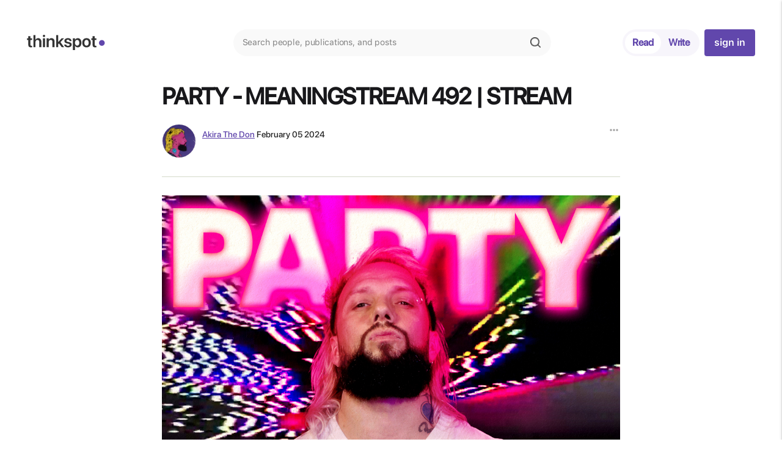

--- FILE ---
content_type: text/html; charset=utf-8
request_url: https://thinkspot.com/discourse/zquRkZ/post/akira-the-don/party-meaningstream-492-stream/xprt63
body_size: 162894
content:
<!DOCTYPE html>
<html>
  <head>
    <!-- <meta name="viewport" content="width=device-width, initial-scale=1"> -->
    <!-- <meta name="viewport" content="user-scalable=no, width=device-width" /> -->
    <meta name="viewport" content="width=device-width, initial-scale=1.0, maximum-scale=1.0, user-scalable=no" />
    <meta http-equiv="Content-Type" content="text/html; charset=UTF-8">
    <meta http-equiv="X-UA-Compatible" content="IE=edge">
    <meta name="msapplication-tap-highlight" content="no">
    <!-- Favicons-->
     <link rel="icon" type="image/png" sizes="32x32" href="/favicon-32x32.png">
    <!-- Favicons-->
     <link rel="apple-touch-icon-precomposed" href="/apple-touch-icon.png">
     <link rel="manifest" href="/manifest.json" />
    <!-- For iPhone -->
     <meta name="msapplication-TileColor" content="#00bcd4">
    

              <meta property="og:title" content="PARTY - MEANINGSTREAM 492 | STREAM                          " />
              <meta property="og:url" content="https://thinkspot.com/discourse/zquRkZ/post/akira-the-don/party-meaningstream-492-stream/xprt63" />
              <meta property="og:description" content=" Some of this stream has been muted, due to copyright claims. Patrons can stream the full unedited video, and download the audio and video here, meanwhile Youtube channel members can download the video and audio here. GOING IN WITH ALL THE POWER OF A BILLION ANDREW WKs! IT&#39;S TIME TO PAAAAARTY! TRACKLISTING Porter Robinson - Sad Machine (kd Remix)Adele - Hello - Marshmello RemixWiz Khalifa - Hella OsRich Gang ft Young Thug &amp;amp; Rich Homie Quan - Lifestyle (Intro Dirty)T-Pain vs UB40 - Buy U A Red Red Drank (DJ Quickie Blend / Clean / Intro)CHVRCHES - The Mother We ShareLuniz - I Got 5 On ItWu-Tang Clan - Bring The Ruckus (Dirty / Short Edit)K?d - Find Paradise (Show Edit)Big Tymers - Still FlyDon Henley - The Boys Of Summer (Re-Drum)Warren G - This D.J. (Remix)Riff Raff - Let Me DriveNas - If I Ruled The World feat Lauren HillEn Vogue - My Lovin&#39; (You&#39;re Never Gonna Get It)James Brown x Notorious B.I.G vs. Anderson Paak - The Realest Come Down (Mighty Mi Then &amp;amp; Now Blend / Dirty)Panjabi MC - Mundian To Bach Ke - Mike Mason RemixPanjabi MC ft. Jay-Z - Beware of the Boys (Mundian To Bach Ke)Bloodywood - Punjabi MetalSnow - InformerQ Tip - Breathe And Stop (Intro Outro) (Clean)Eve ft. Gwen Stefani - Let Me Blow Ya Mind - Punkie Moombahton Bootleg (Dirty)French Montana ft Swae Lee - Unforgettable (Dirty)Rihanna ft. Drake - Work - Phil N Good Tropical RemixPete Rock &amp;amp; C.L. Smooth - They Reminisce Over You (T.R.O.Y.)Bart Simpson - Do the BartmanCoolio - Fantastic Voyage (Timber Mix)EMF - UnbelievableDJ Felli Fel ft Akon, Diddy, Ludacris &amp;amp; Lil&#39; Jon - Get Buck In HereJa Rule - Livin&#39; It UpMantronix - Got To Have Your Love (Club Edit)Stevie Wonder - Superstition (Select Mix Remix)Digital Underground - The Humpty DanceKelis - Trick MeUNKLE, Ian Brown - Be ThereDJ Kool vs. JSTJR - Let Me Clear My Throat (NOVA &#39;Culo Pa&#39; Bootleg) (Dirty)k7 - Come Baby ComeAaliyah feat. Slick Rick - Got to Give It UpPublic Enemy - Harder Than You Think (Featurecast Remix)Will Smith - Gettin&#39; Jiggy With ItBee Gees - Night Fever (Intro Clean)bbno$, Rich Brian - edamame (feat. Rich Brian)House Of Pain - Jump AroundKriss Kross - JumpDestiny&#39;s Child - Jumpin&#39; Jumpin&#39;Van Halen - Jump (Intro)Depeche Mode - Just Can&#39;t Get EnoughThe Reflex - Rock The Casbah • The Reflex Re√isionKeith Murray - The Most Beautifullest Thing In This World (Dirty / Short Edit)Cee-Lo - Fck You [Joe Maz Remix]The Who vs Kasta x Galantis x Raven &amp;amp; Kreyn - Baba O&#39;Riley (Fuseamania Bootleg)Eric Prydz - Call on MeBoys Town Gang - Can&#39;t Take My Eyes Off You - Original Extended VersionVarious - Elton John &amp;amp; Kiki Dee - Don&#39;t Go Breaking My HeartLulu &amp;amp; The Luvvers - ShoutVan Morrison - Jackie Wilson Said (I&#39;m in Heaven When You Smile)Fugees - Killing me softlySemisonic - Closing Time (Intro / Cold Out)" />
                <meta property="og:image" content="https://ts-today-production2.s3.amazonaws.com/uploads/media_content/file_name/750001/FEb-2-PARTY-square.jpg?i=zquRkZ" />
                <meta property="twitter:image" content="https://ts-today-production2.s3.amazonaws.com/uploads/media_content/file_name/750001/FEb-2-PARTY-square.jpg?i=zquRkZ" />
              <meta property="twitter:title" content="PARTY - MEANINGSTREAM 492 | STREAM                          " />
              <meta property="twitter:description" content=" Some of this stream has been muted, due to copyright claims. Patrons can stream the full unedited video, and download the audio and video here, meanwhile Youtube channel members can download the video and audio here. GOING IN WITH ALL THE POWER OF A BILLION ANDREW WKs! IT&#39;S TIME TO PAAAAARTY! TRACKLISTING Porter Robinson - Sad Machine (kd Remix)Adele - Hello - Marshmello RemixWiz Khalifa - Hella OsRich Gang ft Young Thug &amp;amp; Rich Homie Quan - Lifestyle (Intro Dirty)T-Pain vs UB40 - Buy U A Red Red Drank (DJ Quickie Blend / Clean / Intro)CHVRCHES - The Mother We ShareLuniz - I Got 5 On ItWu-Tang Clan - Bring The Ruckus (Dirty / Short Edit)K?d - Find Paradise (Show Edit)Big Tymers - Still FlyDon Henley - The Boys Of Summer (Re-Drum)Warren G - This D.J. (Remix)Riff Raff - Let Me DriveNas - If I Ruled The World feat Lauren HillEn Vogue - My Lovin&#39; (You&#39;re Never Gonna Get It)James Brown x Notorious B.I.G vs. Anderson Paak - The Realest Come Down (Mighty Mi Then &amp;amp; Now Blend / Dirty)Panjabi MC - Mundian To Bach Ke - Mike Mason RemixPanjabi MC ft. Jay-Z - Beware of the Boys (Mundian To Bach Ke)Bloodywood - Punjabi MetalSnow - InformerQ Tip - Breathe And Stop (Intro Outro) (Clean)Eve ft. Gwen Stefani - Let Me Blow Ya Mind - Punkie Moombahton Bootleg (Dirty)French Montana ft Swae Lee - Unforgettable (Dirty)Rihanna ft. Drake - Work - Phil N Good Tropical RemixPete Rock &amp;amp; C.L. Smooth - They Reminisce Over You (T.R.O.Y.)Bart Simpson - Do the BartmanCoolio - Fantastic Voyage (Timber Mix)EMF - UnbelievableDJ Felli Fel ft Akon, Diddy, Ludacris &amp;amp; Lil&#39; Jon - Get Buck In HereJa Rule - Livin&#39; It UpMantronix - Got To Have Your Love (Club Edit)Stevie Wonder - Superstition (Select Mix Remix)Digital Underground - The Humpty DanceKelis - Trick MeUNKLE, Ian Brown - Be ThereDJ Kool vs. JSTJR - Let Me Clear My Throat (NOVA &#39;Culo Pa&#39; Bootleg) (Dirty)k7 - Come Baby ComeAaliyah feat. Slick Rick - Got to Give It UpPublic Enemy - Harder Than You Think (Featurecast Remix)Will Smith - Gettin&#39; Jiggy With ItBee Gees - Night Fever (Intro Clean)bbno$, Rich Brian - edamame (feat. Rich Brian)House Of Pain - Jump AroundKriss Kross - JumpDestiny&#39;s Child - Jumpin&#39; Jumpin&#39;Van Halen - Jump (Intro)Depeche Mode - Just Can&#39;t Get EnoughThe Reflex - Rock The Casbah • The Reflex Re√isionKeith Murray - The Most Beautifullest Thing In This World (Dirty / Short Edit)Cee-Lo - Fck You [Joe Maz Remix]The Who vs Kasta x Galantis x Raven &amp;amp; Kreyn - Baba O&#39;Riley (Fuseamania Bootleg)Eric Prydz - Call on MeBoys Town Gang - Can&#39;t Take My Eyes Off You - Original Extended VersionVarious - Elton John &amp;amp; Kiki Dee - Don&#39;t Go Breaking My HeartLulu &amp;amp; The Luvvers - ShoutVan Morrison - Jackie Wilson Said (I&#39;m in Heaven When You Smile)Fugees - Killing me softlySemisonic - Closing Time (Intro / Cold Out)" />
              <meta property="twitter:card" content="summary_large_image" />
              <meta property="twitter:site" content="@thinkspot.com" />

    <link rel="stylesheet" media="all" href="https:/assets/new_layout-72b3960d545ff0b90004b4f4dc997ad8a1f336ef6e9015e63739dfb524123210.css" />
    <link rel='stylesheet' id='openapps_font_awesome-css'  href='https://cdnjs.cloudflare.com/ajax/libs/font-awesome/4.7.0/css/font-awesome.min.css' type='text/css' media='all' />
    
    <script src="https://code.jquery.com/jquery-1.12.4.min.js" integrity="sha256-ZosEbRLbNQzLpnKIkEdrPv7lOy9C27hHQ+Xp8a4MxAQ=" crossorigin="anonymous"></script>
    <script src="https://cdnjs.cloudflare.com/ajax/libs/jquery-ujs/1.2.2/rails.min.js"></script>
    <script src="https://cdnjs.cloudflare.com/ajax/libs/materialize/1.0.0/js/materialize.min.js"></script>
    <script src="https:/assets/new_layout-5fc3b53a9c768d0d0356baab0789c0640e112e3806c7792435cc1c6f173b3cce.js"></script>
    <script src="https:/assets/dropzone-defbce0f0c122237e3bc1a25fcd13f88e86b587228862374a8f5ceeeba9e5c01.js"></script><script src="https:/assets/feed_annotate-cabaea6e779cd667c1f6bb8891a79a1f7c160cbfeca441ca375f53ffc7f6eecf.js"></script><script src="https:/assets/feed-0bf4f0efcf2028c9c1709fd651208a84c0b08450328fa0eb0c24adeb01a682d3.js"></script><script src="https:/assets/feed-0bf4f0efcf2028c9c1709fd651208a84c0b08450328fa0eb0c24adeb01a682d3.js"></script>
    <meta name="csrf-param" content="authenticity_token" />
<meta name="csrf-token" content="kRcXSzoJ/dC48Im8TdAwMnRZu00noh6dbkiLzK3/8793sk0ompK2veQaVQTUz4kx7vyEBfW20RnNu0QTMic4tA==" />
  <link rel="manifest" href="/manifest.json" />
  <link rel="preconnect" href="https://fonts.googleapis.com">
<link rel="preconnect" href="https://fonts.gstatic.com" crossorigin>
<link href="https://fonts.googleapis.com/css2?family=Inter:wght@400;500&display=swap" rel="stylesheet">

  <meta name="apple-mobile-web-app-capable" content="yes">
  
    <!-- Meta Pixel Code -->
      <script>
      !function(f,b,e,v,n,t,s)
      {if(f.fbq)return;n=f.fbq=function(){n.callMethod?
      n.callMethod.apply(n,arguments):n.queue.push(arguments)};
      if(!f._fbq)f._fbq=n;n.push=n;n.loaded=!0;n.version='2.0';
      n.queue=[];t=b.createElement(e);t.async=!0;
      t.src=v;s=b.getElementsByTagName(e)[0];
      s.parentNode.insertBefore(t,s)}(window,document,'script',
      'https://connect.facebook.net/en_US/fbevents.js');
       fbq('init', '446563326340816'); 
      fbq('track', 'PageView');
      </script>
      <noscript>
       <img height="1" width="1" 
      src="https://www.facebook.com/tr?id=446563326340816&ev=PageView
      &noscript=1"/>
      </noscript>
      <!-- End Meta Pixel Code -->


</head>
  <body  id="feed_single_post" class="feed single_post">

    <!-- Start Page Loading -->
    
    <script type="text/javascript">
  $("body").on('click', '.notiContainer', function(event) {
    $(this).removeClass("noti-highlight");
    })
</script>
<style type="text/css">
        #dropdown_header {

            z-index: 2;
        }
    </style>
<script type="text/javascript">
  
  var _ac = 1 ;
  var image_array = ["jpg","jpeg","gif","png"];
  var audio_array = ["aac","x-m4a","f4a","f4b","m4a","mp3","oga","ogg","opus","ra","wav"];
  var video_array = ["3gp","3gpp","f4p","f4v","mp4","mpeg","mpg","ogv","mov","webm","flv","mng","asf","asx","wmv","avi"];
  var is_streaming = "no"
  var  dislike_count_flag = "30"
  var call_from = ""
  var comments_display_count = "10"
  var time_to_delete_comment = "5"
  var notification_offset = 0;
  var notification_scroll = 0;
  var uid_arr = [];
  var discover_uid_arr = [];
  var current_user_id  = "0"
  var current_user_tutorial  = ""
  var current_user_role  = ""
  var current_username = ""
  var current_user_is_channel =  ""
  var current_user_is_moderator_of_channel_user =  ""
  var last_post =""
  var pg_watch = "";
  var start_stream = "";
  var click_start_btn = "";
  var click_stop_btn = "";
  var recording_already_started = "";
  var event_live_state = "";
  var event_stop_state = "";
  var hashids_salt_for_page_id = ""

   function urlify(text) {
      // var urlRegex = /(https?:\/\/[^\s]+)/i;

      var urlRegex =/(?:^|[^"])(\b(https?|ftp|file):\/\/[-A-Z0-9+&@#\/%?=~_|!:,.;]*[-A-Z0-9+&@#\/%=~_|])/ig;

      // var urlRegex =/(\b(https?|ftp|file):\/\/[-A-Z0-9+&@#\/%?=~_|!:,.;]*[-A-Z0-9+&@#\/%=~_|])/i; //currently working 21-08-2019

       // console.log("==============="+text);
      if (text!=undefined && text!=null && text!=""){
        ret = text.match(urlRegex);
        result = [];
        // console.log(ret);
        // console.log(ret[0]);
        if (ret!= undefined && ret!=""){
          // console.log(ret[0])
          ret[0]    = ret[0].replace(/(>|;|&nbsp)+/ig, "");
          // console.log(ret[0])
          result[0] = ret[0].replace(/(&nbsp;|&nbsp; | &nbsp;|&nbsp|&nbsp | &nbsp| )*/ig, "");
          // console.log(ret[0])
          // console.log(result[0])
          return result
        }
        else
          return false


      }else
        return false


  }
</script>

<script type="text/javascript">
    var is_mobile = "no"; //initiate as false
    var data_for_discover = ""; //initiate as false
    var discover_contributor_data = ""; //initiate as false
    // device detection
    if(/(android|bb\d+|meego).+mobile|avantgo|bada\/|blackberry|blazer|compal|elaine|fennec|hiptop|iemobile|ip(hone|od)|iris|kindle|Android|Silk|lge |maemo|midp|mmp|netfront|opera m(ob|in)i|palm( os)?|phone|p(ixi|re)\/|plucker|pocket|psp|series(4|6)0|symbian|treo|up\.(browser|link)|vodafone|wap|windows (ce|phone)|xda|xiino/i.test(navigator.userAgent)
        || /1207|6310|6590|3gso|4thp|50[1-6]i|770s|802s|a wa|abac|ac(er|oo|s\-)|ai(ko|rn)|al(av|ca|co)|amoi|an(ex|ny|yw)|aptu|ar(ch|go)|as(te|us)|attw|au(di|\-m|r |s )|avan|be(ck|ll|nq)|bi(lb|rd)|bl(ac|az)|br(e|v)w|bumb|bw\-(n|u)|c55\/|capi|ccwa|cdm\-|cell|chtm|cldc|cmd\-|co(mp|nd)|craw|da(it|ll|ng)|dbte|dc\-s|devi|dica|dmob|do(c|p)o|ds(12|\-d)|el(49|ai)|em(l2|ul)|er(ic|k0)|esl8|ez([4-7]0|os|wa|ze)|fetc|fly(\-|_)|g1 u|g560|gene|gf\-5|g\-mo|go(\.w|od)|gr(ad|un)|haie|hcit|hd\-(m|p|t)|hei\-|hi(pt|ta)|hp( i|ip)|hs\-c|ht(c(\-| |_|a|g|p|s|t)|tp)|hu(aw|tc)|i\-(20|go|ma)|i230|iac( |\-|\/)|ibro|idea|ig01|ikom|im1k|inno|ipaq|iris|ja(t|v)a|jbro|jemu|jigs|kddi|keji|kgt( |\/)|klon|kpt |kwc\-|kyo(c|k)|le(no|xi)|lg( g|\/(k|l|u)|50|54|\-[a-w])|libw|lynx|m1\-w|m3ga|m50\/|ma(te|ui|xo)|mc(01|21|ca)|m\-cr|me(rc|ri)|mi(o8|oa|ts)|mmef|mo(01|02|bi|de|do|t(\-| |o|v)|zz)|mt(50|p1|v )|mwbp|mywa|n10[0-2]|n20[2-3]|n30(0|2)|n50(0|2|5)|n7(0(0|1)|10)|ne((c|m)\-|on|tf|wf|wg|wt)|nok(6|i)|nzph|o2im|op(ti|wv)|oran|owg1|p800|pan(a|d|t)|pdxg|pg(13|\-([1-8]|c))|phil|pire|pl(ay|uc)|pn\-2|po(ck|rt|se)|prox|psio|pt\-g|qa\-a|qc(07|12|21|32|60|\-[2-7]|i\-)|qtek|r380|r600|raks|rim9|ro(ve|zo)|s55\/|sa(ge|ma|mm|ms|ny|va)|sc(01|h\-|oo|p\-)|sdk\/|se(c(\-|0|1)|47|mc|nd|ri)|sgh\-|shar|sie(\-|m)|sk\-0|sl(45|id)|sm(al|ar|b3|it|t5)|so(ft|ny)|sp(01|h\-|v\-|v )|sy(01|mb)|t2(18|50)|t6(00|10|18)|ta(gt|lk)|tcl\-|tdg\-|tel(i|m)|tim\-|t\-mo|to(pl|sh)|ts(70|m\-|m3|m5)|tx\-9|up(\.b|g1|si)|utst|v400|v750|veri|vi(rg|te)|vk(40|5[0-3]|\-v)|vm40|voda|vulc|vx(52|53|60|61|70|80|81|83|85|98)|w3c(\-| )|webc|whit|wi(g |nc|nw)|wmlb|wonu|x700|yas\-|your|zeto|zte\-/i.test(navigator.userAgent.substr(0,4))) {
        is_mobile = "yes";
    }
      
      
          var last_ids = [];
          var last_forum_ids = [];
          var last_question_ids = [];
          var podcast_time    = 0 ;
          var last_comment_id = 0 ;
          var last_next_comment_id = 0 ;
          var podcast_page_offset = 0 ;
          var podcast_page_x = 0 ;
          var sec_for_podcast = 0 ;
          var post_type ="";
          var folder_id ="";
          var stream_id   = "";
          var stream_name   = "";
          var action_name   = "";
          var controller_name   = "";
          var stf          = "";
          var aid          = "";
          var psid         = "56985";
          var cid          = "";
          var scid         = "";
          var notice       = "";
          var hashtag      = "";
          var user_id      = "xprt63";
          var sort_type    = "";
          var t_id         = "";
          var custom_tab_id_value         = "";
          var fetch_data         = "";
        </script>
<script>
            var is_logged_in    = false;
            var post_type       = "";
            var folder_id       = "";
            var stream_id       = "";
            var stream_name     = "";
            var user_page       = "no_login";
            var current_user_id = "";
            var action_name     = "single_post";
            var controller_name = "feed";
            var post_for        = "public";

          </script>
<script>
  $.urlParam = function(name) {
          var results = new RegExp('[\?&]' + name + '=([^&#]*)').exec(window.location.href);
          if (results == null) {
              return null;
          }
          return decodeURI(results[1]) || 0;
      }
    if(action_name!=undefined && action_name!="" &&  action_name == "type" )
         {
          var forum_id    = "";
          var forum_type  = "";
         }
         else if(action_name!=undefined && action_name!="" &&  action_name == "show" &&  controller_name == "products" )
         {
          var forum_id    = "";
          var forum_type  = " ";
         }


      
                // console.log(authors_for_tagging_discourse_arr)

    /* Author List for tag start */
    var authors_list = ""

    var authors_for_tagging = ""
    /* Author List for tag end */

    /* Users List for tag start */
      var followed_users = ""

      var users_for_tagging_discourse = []
    /* Users List for tag end */
    var last_post = '';
    var app_protocol = "https://";
    var app_domain = "thinkspot.com";
    var offset_val_var = 0;
      </script>
<!-- Start Header -->

    <script src="https://cdn.jwplayer.com/libraries/W9jnUZS1.js"></script>
    <script>jwplayer.key="WneWSafBBnNH7b7waV7Qc5u5iZVGvDCZFsrAjcc26BxGxKCF";</script>
    <script src="//content.jwplatform.com/libraries/ElBXYHpj.js"></script>
    


        
        <header class="header ">
  <nav>
    <div class="container">
      <div class="nav-wrapper header-flex">
        <div class="ts-header-menu hide-on-med-and-down d-flex left-side-header" id="dropdowner">
  <a class="" style="display:inline-flex; align-items: center;" href="/discover" >
      <img class="" width="114" src="/ts_logo.svg" alt="logo">&nbsp;<i class="fa fa-circle" aria-hidden="true" style="font-size: 11px; color:#6147AC;" ></i>
    </a>
</div>
              
<div class="ts-header-menu header-mid-menu pos-rel ">
  <ul>
    <li class="w-100">
      <!--- <form id="search" name="search" method="get" action="/search/search_keyword"> --->
        <div class="header-search-container">
          <div class="header-search">
            <input class="kwsearch" data-prompt-position="bottomLeft:0" minlength="0" placeholder="Search people, publications, and posts" tabindex="0" name="keyword" type="text"  id="searchInput">
          </div>
          <button type="button" id="search-btn-main" class="main-search main-search-headr"><img class="" src="/new/search_icon.png" alt="logo" width="18"></button>
        </div>
    <!----  </form> --->
    </li>
  </ul>
  
  <div class="searchArea">
        <div id="productList"></div>
        <div id="viewAllbutton" style="display: none" onclick="redirect_search()"> View All Results </div>
  </div>  
</div>

<script>
  function redirect_search(){
    let searchInputRedirect = $("#searchInput").val();
    if (searchInputRedirect != undefined && searchInputRedirect != "")
        window.location.href = "/advance-search?query="+searchInputRedirect+'&ac='+action_name
  }
  
      const searchInput = document.getElementById("searchInput");
      searchInput.addEventListener("keyup", (event)=> {
        if (event.target.value < 1) {
          $("#productList").html("");
          $("#viewAllbutton").css('display', 'none')
          $("#productList").css('display', 'none')
        }
          
      });
      searchInput.addEventListener("input", (event) => {
        const query = $(".kwsearch").val(); //event.target.value;

        var ac = $.urlParam("ac");

        if (query.length >= 3) {
          console.log("query", query);
          fetch("/search_data?query="+query, {  
            method: "GET",
            
          })
            .then((response) => response.json())
            .then((data) => {
              
              var html_product = "";
              //if (action_name == "contributer" || ac == 'contributer'){
                if (data.users.length > 0) {
                  var userList = data.users;
                  // console.log("userList: userList", userList)
                  for (const user of userList) {
                    var udata = user._source;
                    //if (udata.role != "contributer_1"){
                      var img_data = udata.image.tiny.url;
                      // Check if the URL contains the specific string
                      if (img_data && typeof img_data === 'string' && img_data.includes('ts-today-production2.s3.amazonaws.com')) {
                          // Replace the base URL
                          img_data = img_data.replace(
                              'https://ts-today-production2.s3.amazonaws.com',
                              'https://storage.googleapis.com/ts-today-production2-prod'
                          );
                      }
                      if ( img_data && 
                        typeof img_data === 'string' && 
                        (img_data.includes('ts-today-production1.s3.amazonaws.com'))){
                            // Replace the base URL
                            img_data = img_data.replace(
                                'https://ts-today-production1.s3.amazonaws.com',
                                'https://storage.googleapis.com/ts-today-production2-prod'
                            );
                            
                        }

                      // Log the updated image URL
                      console.log("Updated img_data:", img_data);
                      html_product +=
                        "<div class='search-list-sec'><a class='search-list' href='/forum/type?forum_type=author&id="+ udata.hashid+"&type_id="+ udata.hashid+"&type_name=author'><div class='img-area cls-user'> <img src='"+ img_data + "' alt='author' ></div> <span>" + udata.author_name + "</span> </a></div>";
                    //}    
                  }
                }
              //}  
              //if (action_name != "contributer" && ac != 'contributer'){
                //1 for thought 2 for conversation 3 for video 4 for podcats
                if (data.products.length > 0) {
                  var productList = data.products;
                  
                  for (const product of productList) {
                    
                    const pdata = product._source;
                    let p_type = "";
                    let p_icon="";
                    
                    if (pdata.status === false || pdata.status == 'false'){
                      continue;
                    }
                    
                    
                    
                    if (pdata.feed_type == 1) {
                      p_type = "Thought ";
                      p_icon = "/thoughts_icon.svg";
                    } else if (pdata.feed_type == 2) {
                      p_type = "Conversation ";
                       p_icon = "/conv_icon.svg";
                    } else if (pdata.feed_type == 3) {
                      p_type = "Video ";
                       p_icon = "/video_iconn.png";
                    } else if (pdata.feed_type == 4) {
                      p_type = "Podcast ";
                       p_icon = "/audio_iconn.png";
                    }
                    
                    if (pdata.title != "" && pdata.title !=undefined && pdata.title != null){ 
                      html_product +=
                      "<div class='search-list-sec'><a class='search-list' href='"+ pdata.link+"'><div class='img-area'> <img src='"+ p_icon + "' width='50' ></div><span> " + pdata.title + " </span></a></div>";
                    }
                  }
                }
              //}  
              $("#productList").html("");
              $("#productList").css('display', 'block')
              $("#productList").html(html_product);
              $("#viewAllbutton").removeAttr('style');

              // console.log('Server response:', data.product);
              // Do something with the response data
            })
            .catch((error) => {
              console.error("Error:", error);
            });
        }
      });
       

      
    </script> 
        
<ul id="nav-mobile" class=" hide-on-med-and-down a right-nav-header">
    
        <li class="pos-rel hidden" style="margin-right: 12px">
    </li>
        <li>
            <div class="mobile-header-btn mr-8">
            
                <a href="javascript:void(0)" onclick="$('#publicsignmodal').click()" class="active">Read</a>
                
                 <a href="javascript:void(0)" onclick="$('#publicsignmodal').click()" class="">Write</a>
               

            
            
            </div>
        </li>
       
      





<li class="mr-16 pos-rel hidden">
        <a href="/users/sign_in"> Explore More</a>
    


<script>
 function _cih(val){
        if (val == '2'){
            window.location.href = '/forum/contributors_forum';
        }
}
</script>
</li-->

    
            

    <li>
        <a href="javascript:void(0)" onclick='$("#publicsignmodal").click()'  class="dropbutton roboto-medium font-medium modal-trigger1 qq" style = ' '
        >sign in</a>
    </li>

</ul>    

<script>

// $(document).ready(function() {
//     // alert("sss")
//     $('.notification_dropdown').dropdown({
//       onCloseEnd: function() {
//         alert("End")
//         }
//     });
// });

</script>    
      </div>
    </div>
  </nav>
</header>

                

<div id="mymodalbio21" class="modal subsmodal">
    <div class="modal-content">
      <!-- <h2><span>Subscribe to Contributors</span><i class="modal-close material-icons dp48 right">close</i></h2> -->
        <div class="modal-content-inner">
        </div>
      <div class="clearfix right-align mt-16 hidden">
        <button class="btn-fill modal-close" name="submit_type_post" type="button">Close</button>
      </div>
     </div>
  </div>
  <!-- End Header -->
   <ul id="slide-search" class="sidenav3">
    <li style="padding: 0 16px 0;">
    <h2>Search <i class="sidenav-close material-icons dp48 right cursor">close</i></h2>
    </li>
  </ul>


   <ul id="slide-rec" class="sidenav">
    <li style="padding:16px 8px;">
      <div id="load_subscription_form_mobile">  </div>
    </li>
  </ul>

 <script>
        $(document).ready(function(){
        //Below code to remove focus from side menu after click on search 
                 // var ignoreClickOnMeElement = document.getElementById('search-anchor');
                 // document.addEventListener('click', function(event) {
                 //     var isClickInsideElement = ignoreClickOnMeElement.contains(event.target);
                 //     if (!isClickInsideElement) {
                 //         //Do something click is outside specified element
                 //         //alert('outside');
                 //         $('#search-anchor').off("click");
                 //     }
                 // });
        //Above code to remove focus from side menu after click on search 
        $("body").on('click', '.sidenav-trigger.show-on-large', function(event) {
            var instance = M.Sidenav.getInstance(document.querySelector('#slide-search'));
            // var instance_tab = M.Tabs.getInstance(document.querySelector('#booknav-right .tabs'));
            instance.open();
            // instance_tab.select('test2');
        });

          

          $('#slide-search').sidenav({
           
            closeOnClick: true,
            edge: 'right'
          });
            $("#search").validationEngine({promptPosition : "topLeft"});
      var controller_name = "feed";
      var action_name = "single_post";
      
      if(controller_name == "products" && action_name == "new")
      {
        $("body").on('click', '#search-btn-main', function(event) {
            var search_keyword = $('#kwsearch').val();
            window.location = "/search/search_keyword?keyword="+search_keyword
          });

      }

var focustime;
$("body").on('click', '.searchbox-icon', function(event) {
      //alert('asdasd');
       focustime= setTimeout(setFocus, 1000); 
    });

function setFocus(){
  document.getElementById("kwsearch").focus();
  clearTimeout(focustime);
      //alert("sss");
}
});
        </script>

  





<script type="text/javascript">


    $('#search').on('submit', function (e) {
        
      var keyword = $("#kwsearch").val();
      
      if (keyword !== '' && keyword !== undefined) {
          
          window.location = "/search/search_keyword?keyword="+keyword
      }else{
         
          return false
      }
  
      });
  
      $("body").on('click', '.markread', function(event) {
          var that = $(this);
          var user_id = $(this).data("user_id");
          $.ajax({
                  url: "/notices/show_counter",
                  type: 'POST',
                  dataType: 'json',
                  data: {
                      user_id: user_id
                  },
              })
              .done(function(data) {
                  if (data.code == 1 || data.code == 0) {
                      $(".notice_counter").html("");
                      $(".notice_counter").hide("");
                  }
              })
              .fail(function() {
                  console.log("error");
              })
              .always(function() {});
      });
  
      $("body").on('click', '.read-all', function(event) {
          var that = $(this);
          var user_id = $(this).data("user_id");
          $.ajax({
                  url: "/notices/read_all",
                  type: 'POST',
                  dataType: 'json',
                  data: {
                      user_id: user_id
                  },
              })
              .done(function(data) {
                  if (data.code == 1 || data.code == 0) {
                      $(".myNotiClass").removeClass("noti-highlight");
                      $(".notice_counter").html("");
                      $(".notice_counter").hide("");
                  }
              })
              .fail(function() {
                  console.log("error");
              })
              .always(function() {});
      });
  
      $("body").on("click", ".shoping_cart_empty", function(event) {
          event.preventDefault();
          Swal.fire("You have not added any items into your cart.");
      })
      var mobile_platform = "";
      mobile_platform = getMobileOperatingSystem();
  
  
      if($(window).width() > 767 && $(window).width() < 1122){
          $("body").on("click",".notification_dropdown",function(event){
  
      event.preventDefault();
      $("#custom-dropdown").hide();
      //if($('#dropdown_notification').not(':visible')){
          $(this).removeClass("notification_dropdown dropdown-trigger");
          $(this).addClass("drop-hide");
          //}
      })
      $("body").on("click",".drop-hide",function(event){
      event.preventDefault();
      //if($('#dropdown_notification').is(':visible')){
          $(this).addClass("notification_dropdown dropdown-trigger");
          $(this).removeClass("drop-hide");
          $("#custom-dropdown").hide();
          $('#dropdown_notification').removeAttr("style");
  
  
      //}
      })
  
  
  
      }
  
      if($(window).width() < 767){
      $("body").on("click",".notification_dropdown",function(event){
      event.preventDefault();
      $(this).parents("#nav-mobile").find(".drop2-hide").removeClass("drop2-hide").addClass("accset_dropdown");
      $("#custom-dropdown").hide();
      //if($('#dropdown_notification').not(':visible')){
          $(this).removeClass("notification_dropdown");
          $(this).addClass("drop-hide");
          $("body").css({"position": "fixed", "overflow": "hidden", "width": "100%"})
      //}
  
      // if($('#dropdown_notification').is(':visible')){
      //   $('#dropdown_notification').addClass("drop-hide");
      // }
      //  if($('#dropdown_notification').hasClass( "drop-hide" ) ) {
      //   $('#dropdown_notification').removeClass( "drop-hide" );
      //   $('#dropdown_notification').removeAttr("style")
  
      // }
      })
      $("body").on("click",".drop-hide",function(event){
      event.preventDefault();
      if($('#dropdown_notification').is(':visible')){
          $(this).addClass("notification_dropdown");
          $(this).removeClass("drop-hide");
          $("#custom-dropdown").hide();
          $('#dropdown_notification,body').removeAttr("style");
  
      }
      })
  
      $("body").on("click",".accset_dropdown",function(event){
      event.preventDefault();
      // $(this).parents("#nav-mobile").addClass("notification_dropdown");
      $(this).parents("#nav-mobile").find(".drop-hide").removeClass("drop-hide").addClass("notification_dropdown");
      if($('#dropdown0').not(':visible')){
          $(this).removeClass("accset_dropdown");
          $(this).addClass("drop2-hide");
      }
      })
  
      $("body").on("click",".drop2-hide",function(event){
      event.preventDefault();
      if($('#dropdown0').is(':visible')){
          $(this).addClass("accset_dropdown");
          $(this).removeClass("drop2-hide");
          $('#dropdown0').removeAttr("style");
      }
      })
  
  
  
      $(document).on("click", function(event){
      
  
          var $trigger = $(".drop-hide");
  
          if($trigger !== event.target && !$trigger.has(event.target).length){
          $("#nav-mobile").find(".drop-hide").removeClass("drop-hide").addClass("notification_dropdown");
          $('body').removeAttr("style");
          }
      });
  
      $("body").on('click','.custom-menu',function(event){
      event.preventDefault();
      if($('#custom-dropdown').is(":hidden")){
          $("#custom-dropdown").show();
      }else{
          $("#custom-dropdown").hide();
      }
  
      });
  
      }
  
  
      $( ".think-tab" ).mouseover(function() {
  
          $('.dis-tab-level').show();
      });
  
  
      $(document).ready(function(){
          $('.sidenav')
            .sidenav()
            .on('click tap', 'li a', () => {
                
                $('.sidenav').sidenav('close');
              });
        });
  
      $('#slide-mainnav').sidenav({
          closeOnClick: true,
          draggable: false,
          preventScrolling:false,
          onOpenEnd: function() { document.getElementsByTagName("html")[0].style.position = "fixed"; },
          onCloseEnd: function() { document.getElementsByTagName("html")[0].style.position = "static"; },
          })
          
  </script>
  

<style>
    .badge {
        position: absolute;
        top: -10px;
        right: -10px;
        padding: 5px 10px;
        border-radius: 50%;
        background: red;
        color: white;
        height: 19px;
        margin-top: 17px;
        }
</style>
    <style>
        
            .discover.index .header-left-negative,.discover.contributer .header-left-negative,#discover_recently_added_post .header-left-negative{
                margin-left: -165px;
        
            }
        
        
    </style>





      <script type="text/javascript">
	  $("body").on('click', '.close_notification', function(event) {
	    event.preventDefault();

				    $.ajax({
					      url: "/notices/checked_notice",
					      type: 'POST',
					      dataType: 'json',
					      data: {

					      }
					    })
				    	.done(function(ret) {
				      		 if(ret.code == 1)
							    	  {
							    	  	$(".sitenotification").hide();
							    	  }
								    	else
								    	{

								    	}

					    }).fail(function() {
					    });
  			});
</script>
    
    <!-- Start Container -->
    <div class="container top-container-padding wider">

      <script type="text/javascript">
        function goBack() {
          window.history.back();
        }
      </script>







      <div class="">
      

        <link rel="stylesheet" media="all" href="https:/assets/discourse-right-sec-878dcda7e59871a32ea36cdf4a3ea5922673ed634779eea6dc060bc6117f38ac.css" />
        <link rel="stylesheet" media="all" href="https:/assets/_discover-featured-posts-8ef0a21e100c5b963a379066dc2b7fb078cfae82e51295bbca0547b081494364.css" />
        <script src="https://cdn.jsdelivr.net/npm/@editorjs/editorjs@latest"></script>
<script src="https://cdn.jsdelivr.net/npm/@editorjs/header@latest"></script><!-- Header -->
<script src="https://cdn.jsdelivr.net/npm/@editorjs/simple-image@latest"></script><!-- Image -->
<script src="https://cdn.jsdelivr.net/npm/@editorjs/delimiter@latest"></script><!-- Delimiter -->
<script src="https://cdn.jsdelivr.net/npm/@editorjs/list@latest"></script><!-- List -->
<script src="https://cdn.jsdelivr.net/npm/@editorjs/checklist@latest"></script><!-- Checklist -->
<!--  <script src="https://cdn.jsdelivr.net/npm/@editorjs/quote@latest"></script>  -->
<script src="https://cdn.jsdelivr.net/npm/@editorjs/code@latest"></script><!-- Code -->
<script src="https://cdn.jsdelivr.net/npm/@editorjs/embed@latest"></script><!-- Embed -->
<!-- <script src="https://cdn.jsdelivr.net/npm/@editorjs/table@latest"></script> -->
 <script src="https://cdn.jsdelivr.net/npm/@editorjs/link@latest"></script> <!-- Link -->
<script src="https://cdn.jsdelivr.net/npm/@editorjs/image@latest"></script><!-- Link -->
<!-- @editorjs/link -->
<!-- <script src="https://cdn.jsdelivr.net/npm/@editorjs/warning@latest"></script>--> 
<script src="https://cdn.jsdelivr.net/npm/@editorjs/marker@latest"></script>
<script src="https://cdn.jsdelivr.net/npm/@editorjs/inline-code@latest"></script> 
<script src="https://cdn.jsdelivr.net/npm/@editorjs/underline@latest"></script>

        <link rel="stylesheet" media="all" href="https:/assets/_ts-new-design-6872821c78fee1044a5cdc64cef7c8a068fd790262c72aa090a79d38b8e5e7c6.css" />

        <style type="text/css">

          .ce-settings__plugin-zone, .image-tool__caption, .embed-tool__caption{
            display:none;
          }
          .image-tool__caption{

          }
          .codex-editor--narrow .link-tool__image {
            display: inline;
          }
        </style>

        <script type="text/javascript">
          function goBack() {
            window.history.back();
          }
        </script>
              <!-- Code for Twitter and fcebook meta tags start -->
              <!-- Code for Twitter and fcebook meta tags end -->
          





        <input type="hidden" name="user_name" id="user_name" value="">

        <div class="annotate-new">
              <div class="single-post-container">
                            <div class="single-post-left">
                                <link rel="stylesheet" media="all" href="https:/assets/_my-posts-a653102eab6d2e0e1d6fb434c1851c915f103b6cbc0e1223ae11b0f4273d57a7.css" />






<div class="div_questions_post_activity "></div>
<div class="div_conversion_post "></div>


      <div id="div_questions_post" class="postbox-new hello"></div>
      <div id="div_activity_post" class="postbox-new"></div>





<script>
  $(document).ready(function() {
       $("body").on('click', '.multi-img', function(event){
         $(this).remove();
         $('input[name=file]').val("");
       });
       $(function() {
           // Multiple images preview in browser
           var imagesPreview = function(input, placeToInsertImagePreview) {
               if (input.files) {
                   var filesAmount = input.files.length;
                   var html = "";
                   for (i = 0; i < filesAmount; i++) {
                       var reader = new FileReader();
                       reader.onload = function(event) {
                         html +='<div class="multi-img"><i class="material-icons dp48">clear</i>';
                         html +='<img src="'+event.target.result+'" width="110" height="70" class="loader_img">';
                         html +='</div>';
                         $(placeToInsertImagePreview).html(html);
                           //$($.parseHTML(html).appendTo(placeToInsertImagePreview));

                       }
                       reader.readAsDataURL(input.files[i]);
                   }
               }
           };
           $('#file').on('change', function() {
            console.log('asfsdfsdfsfd');
               imagesPreview(this, '.gallery');
           });
       });

  });
</script>


<script>


  var $container = $('.container');
  var $backdrop_text = $('.backdrop_text');
  var $highlights = $('.highlights');
  var $textarea = $('textarea');
  var $toggle = $('button');

  // yeah, browser sniffing sucks, but there are browser-specific quirks to handle that are not a matter of feature detection
  var ua = window.navigator.userAgent.toLowerCase();
  var isIE = !!ua.match(/msie|trident\/7|edge/);
  var isWinPhone = ua.indexOf('windows phone') !== -1;
  var isIOS = !isWinPhone && !!ua.match(/ipad|iphone|ipod/);

  function applyHighlights(text) {
    console.log(text);
    text = text
      .replace(/\n$/g, '\n\n')
      .replace(/[A-Z].*?\b/g, '<mark>$&</mark>');

    if (isIE) {
      // IE wraps whitespace differently in a div vs textarea, this fixes it
      text = text.replace(/ /g, ' <wbr>');
    }

    return text;
  }

  function handleInput() {
    var text = $textarea.val();
    console.log(text);
    var highlightedText = applyHighlights(text);
    $highlights.html(highlightedText);
  }

  function handleScroll() {
    var scrollTop = $textarea.scrollTop();
    $backdrop_text.scrollTop(scrollTop);

    var scrollLeft = $textarea.scrollLeft();
    $backdrop_text.scrollLeft(scrollLeft);
  }

  function fixIOS() {
    // iOS adds 3px of (unremovable) padding to the left and right of a textarea, so adjust highlights div to match
    $highlights.css({
      'padding-left': '+=3px',
      'padding-right': '+=3px'
    });
  }

  function bindEvents() {
    $textarea.on({
      'input': handleInput,
      'scroll': handleScroll
    });

    $toggle.on('click', function() {
      $container.toggleClass('perspective');
    });
  }

  if (isIOS) {
    fixIOS();
  }

  // bindEvents();
  // handleInput();



   function parse_text(id)
    {
          const found_slang_array = [];
          var text = $("#"+id).val();
          if (text!="" && text!=undefined)
          {

              var slang_array_count = slang_arr.length;
              var i;
              for (i = 0; i < slang_array_count; i++)
              {
                 slang = slang_arr[i];
                 var n = text.indexOf(slang);
                 if (n>0)
                 {
                  found_slang_array.push(slang);
                  //text =  text.replace(slang, "<span class='font-small mb-0 block'>"+slang+"</span>");

                 }
              }
              var found_slang_array_count = found_slang_array.length;
              if (found_slang_array_count>0)
              {
                  var sl = found_slang_array.join(",");
                  console.log();
                  $("#slang_string").val(sl)
              }
              console.log(found_slang_array_count)
              var k;
              for (k = 0; k < found_slang_array_count; k++)
              {
                 slang = found_slang_array[k];
                console.log(slang);
                 var n = text.indexOf(slang);
                 if (n>0)
                 {
                  text =  text.replace(slang, "<mark>"+slang+"</mark>");

                 }
              }

              //...............


              var found_slurr_array = [];
              var slur_array_count = slur_arr.length;
              var i;
              for (i = 0; i < slur_array_count; i++)
              {
                 slurr = slur_arr[i];
                 var n = text.indexOf(slurr);
                 if (n>0)
                 {
                  found_slurr_array.push(slurr);
                  //text =  text.replace(slang, "<span class='font-small mb-0 block'>"+slang+"</span>");

                 }
              }
              var found_slurr_array_count = found_slurr_array.length;
              if (found_slurr_array_count>0)
              {
                var sr = found_slurr_array.join(",");
                  console.log(sr);
                  $("#slurr_string").val(sr);
              }
              //console.log(found_slurr_array_count)
              var k;
              for (k = 0; k < found_slurr_array_count; k++)
              {
                 slang = found_slurr_array[k];
                //console.log(slang);
                 var n = text.indexOf(slang);
                 if (n>0)
                 {
                  text =  text.replace(slang, "<mark>"+slang+"</mark>");

                 }
              }

              console.log(text);
              $('.highlights').html(text);
          }


    }

function getSelectionText() {
    var text = "";
    var activeEl = document.activeElement;
    var activeElTagName = activeEl ? activeEl.tagName.toLowerCase() : null;
    if (
      (activeElTagName == "textarea") || (activeElTagName == "input" &&
      /^(?:text|search|password|tel|url)$/i.test(activeEl.type)) &&
      (typeof activeEl.selectionStart == "number")
    ) {
        text = activeEl.value.slice(activeEl.selectionStart, activeEl.selectionEnd);
    } else if (window.getSelection) {
        text = window.getSelection().toString();
    }
    return text;
}
function getHTMLOfSelection() {

    var range;
    //alert("Asdasd")
    if (document.selection && document.selection.createRange)
    {
        range = document.selection.createRange();
        return range.htmlText;
    }
    else if (window.getSelection)
    {
        var selection = window.getSelection();
        if (selection.rangeCount > 0)
        {
            range = selection.getRangeAt(0);
            var clonedSelection = range.cloneContents();
            var div = document.createElement('div');
            div.appendChild(clonedSelection);
            return div.innerHTML;
        }
        else
        {
            return '';
        }
    }
    else
    {
        return '';
    }
}
function getHTMLOfSelection() {

    var range;
    //alert("Asdasd")
    if (document.selection && document.selection.createRange)
    {
        range = document.selection.createRange();
        return range.htmlText;
    }
    else if (window.getSelection)
    {
        var selection = window.getSelection();
        if (selection.rangeCount > 0)
        {
            range = selection.getRangeAt(0);
            var clonedSelection = range.cloneContents();
            var div = document.createElement('div');
            div.appendChild(clonedSelection);
            return div.innerHTML;
        }
        else
        {
            return '';
        }
    }
    else
    {
        return '';
    }
}
document.onmouseup = document.onkeyup = document.onselectionchange = function() {
  var txt_val = getSelectionText();
  if (txt_val!="" && txt_val!=undefined)
  {
    
    document.getElementById("sel").value = txt_val;
  }





};
</script>
<textarea id="sel" class="hidden" ></textarea>

<input type="hidden" name="start_index" id="start_index" value=""/>
<input type="hidden" name="end_index" id="end_index" value=""/>



<script type="text/javascript">
    $(document).ready(function(){

        $('#blocked_comment_user').on('click', function () {
            Swal.fire("You are blocked by contributor.");
            return false;
        });

    });


</script>


<script type="text/javascript">

$("body").on("click", ".get_thought_data", function (event) {
    
    if($(this).next().css('display') == 'block' || $(this).next().css('display') == 'flex'){
    //$(".media_thought_section").hide();
  }else {
    //$(".media_thought_section").hide();
    //$(this).next().toggle();
  }
   // $(".media_thought_section").toggle()
  })

  $("body").on("click", ".nested_list_data", function (event) {
   
    if($(this).next().css('display') == 'block' || $(this).next().css('display') == 'flex'){
    $(".nested-list").hide();
  }else {
    $(".nested-list").hide();
    $(this).next().slideToggle();
  }
   // $(".media_thought_section").toggle()
  })
    $(document).ready(function(){
        $('select').formSelect();
    });
    $(document).ready(function(){


    $('.datepicker').datepicker({
       selectMonths: true, // Creates a dropdown to control month
       selectYears: 100,
       max: true
    });
    $('.timepicker').timepicker({
      default: 'now', // Set default time: 'now', '1:30AM', '16:30'
      fromnow: 0, // set default time to * milliseconds from now (using with default = 'now')
      twelvehour: false, // Use AM/PM or 24-hour format
      donetext: 'OK', // text for done-button
      cleartext: 'Clear', // text for clear-button
      canceltext: 'Cancel', // Text for cancel-button,
      container: undefined, // ex. 'body' will append picker to body
      autoclose: false, // automatic close timepicker
      ampmclickable: true, // make AM PM clickable
      aftershow: function() {} //Function for after opening timepicker
    });
    })
   

    $("body").on('click', '.tier_type', function(event) {
        $('.checkbox').not(this).prop('checked', false);
    });

</script>

             <script type="text/javascript">

                                  $(document).ready(function() {

                                  $("#scroll_loading").val(1);
                                  offset_val_var = 1;
                 $("#psid").val(56985);
                 if ((controller_name == "forum" && action_name == "type"))
                 {
                   $("#forum_type_id").val();
                   $("#forum_type_name").val("");
                 }
                 
                  get_forum_posts_new(offset,'fetching');
                  //get_activity_logs(offset,'fetching');
                                   
                                

                                });
            </script>


  <script type="text/javascript">
       var user_role = "author";
  </script>
 
 
 



                            </div>
                    <div class="single-post-right" id="main_head_annotation">

                      <div class="publicnews-letter hidden">
  <div class="center-align img-div-area">
    <img class="responsive-img" src="https:/newsletter.png" width="70" height="70" />
    <p>Signup for email updates from this Contributor <i class="material-icons dp48 tooltipped font-14" data-position="top" data-tooltip="Receiving a simple email with all the week's activity on this contributors account. Newsletters, Posts, Media and Forum posts, all in your inbox every week!">help</i></p>
  </div>
  <div class="sign-up-filed">
    <input placeholder="ex: john@yahoo.com ..." class="validate[required,custom[email]]" maxlength="100" type="email" size="100" value="" name="user[email]" id="user_email">
    <button class="btn-blue-new visiting_user_newsletter_subscriber" data-influencer_id="1835">Signup</button>
  </div>
</div>


<script type="text/javascript">


   function validateEmail($email) {
          var emailReg = /^([\w-\.]+@([\w-]+\.)+[\w-]{2,4})?$/;
          return emailReg.test( $email );
    }

   $("body").on('click', '.visiting_user_newsletter_subscriber', function(event) {
    var that = $(this);
    var influencer_id = $(this).data("influencer_id");
    var user_email = $("#user_email").val();
    email = user_email.trim();
    if (email == "" || email == undefined) {
        Swal.fire('Please enter your email for subscribe newsletter.');
        $(this).show();
        return false
    }
    if( !validateEmail(email)) {
        Swal.fire('The email is invalid.');
        $(this).show();
        return false;
    }
    $.ajax({
            url: "/blog/visiting_newsletter_subscriber",
            type: 'POST',
            dataType: 'json',
            data: {
                email: email,
                influencer_id: influencer_id,
                email: email
            },
        })
        .done(function(data) {
            if (data.code == 201 || data.code == "201") {
                Swal.fire({
                  title: data.message,
                  text: "",
                  //type: 'warning',
                  showCancelButton: true,
                  confirmButtonColor: '#6147ac',
                  cancelButtonColor: '#6147ac',
                  confirmButtonText: 'Yes'
                }).then((result) => {
                  if (result.value) {
                    window.location ="/users/sign_in"
                  }
                })
            }

            if (data.code == 202 || data.code == "202") {
                Swal.fire(data.message);
                $(this).show();
                return false
            }

            if (data.code == 100 || data.code == "100") {
                $("#user_email").val("");
                Swal.fire({
                  title: data.message,
                  text: "",
                  confirmButtonColor: '#6147ac',
                  cancelButtonColor: '#6147ac',
                  confirmButtonText: 'Yes'
                }).then((result) => {
                  if (result.value) {
                    location.reload()

                  }
                })
            }

                })
                .fail(function() {
                    console.log("error");
                })
                .always(function() {});
});

     setTimeout(function() {
                   $(".replybox").show();
                   $( ".reply_txt" ).each(function( index ) {
                      var txt = $( this ).text() ;
                      if (txt ==  "Show Replies")
                      {
                       $( this ).text('Hide Replies');
                      }
                      else
                      {
                       $( this ).text('Hide Reply');
                      }
                    //console.log( index + ": " + $( this ).text() );
                  });
                   //console.log($(".reply_txt").text());

     },3000);

  </script>




                      
                          




                            

                      <!-- <p id="user_guest_section" class="dark-gray-text mb-8" style="font-size: calc(14 * var(--percentage-value));font-weight: 500; display: none;">
You are a guest contributor on this post</p> -->
<div class="userlike">
<div id="user_recent_posts" class="clearfix" style="display: none;">

</div>

</div>

                        
<script type="text/javascript">
    //h3_dis h3_sup
    function show_me(ref,ref_for)
    {

        if($("#ref_read_less_link").hasClass("hidden") == false){
            $("#ref_read_less_link").addClass("hidden");
            $("#ref_read_less_link").hide();
        }
        $("#ref_read_more_link").removeClass("hidden");
        $("#ref_read_more_link").show();

        if($("ul.ul_support li").length > 0){

        }
        var sup_show = 0;
        var dis_show = 0;
        var cla_show = 0;
        $(".ref").hide();
        $(".s_"+ref).show();
        $(".s_"+ref+":visible").each(function(){
            //console.log($(this));
            if($(this).hasClass('support_ref')){
                sup_show = 1;
            }else if($(this).hasClass('dispute_ref')){
                dis_show = 1;
            }else if($(this).hasClass('clarification_ref')){
                cla_show = 1;
            }
        });
        if(sup_show == 1){
            $("#h3_sup").show();
        }else{
            $("#h3_sup").hide();
        }
        if(dis_show == 1){
            $("#h3_dis").show();
        }else{
            $("#h3_dis").hide();
        }
        if(cla_show == 1){
            $("#h3_cla").show();
        }else{
            $("#h3_cla").hide();
        }


    }
    $("body").on('click', '.modal-close', function(event) {
        $("body").find('#create_annotation').hide()
    })
</script>


<input type="hidden" name="user_name" id="user_name" value="">


<div class="overflow-y:scroll poll-height annotation_cls mt-4">
    <!-- <div class="refFalse">
        <h3 class="h3 mb-16">
        </h3>
            <span class="right" style="margin-top: -4px;">
            <a href="javascript:void(0);" id="ref_read_more_link" class="read-more block-inline mt-4 hidden" onclick="$('.ref').show();$('#h3_dis').show();$('#h3_sup').show();$('#h3_cla').show();$('#div_questions_post span').removeClass('yellow');"></a><a href="javascript:void(0);" id="ref_read_less_link" class="read-more block-inline mt-4 ml-8 " onclick="$('.ref').hide();$('#h3_dis').hide();$('#h3_sup').hide();$('#h3_cla').hide();$('#div_questions_post span').removeClass('yellow');"></a>
            </span>

        <div style="margin-bottom: 10px;">
            <span class="no_reference">None</span>
        </div>
            <ul class="cls_ref unorder-list-disc ul_support issueishere">

                <h3 class="h3 black-text txt-underline " id="h3_sup"></h3>

            <li  class="ref support_ref s_  ">
                   <span class="cmnt_msg_rm_"> </span><a style ="display:" href="javascript:;" title="Report" class="spam_reference_click right  font-11  right" data-reff_id ="rm_"    ></a>
                <div class = " rm_">


                                <span id="rm_" class="rm_ ">
                                 </span>

                                <span id="rm_" class="rm_ ">
                                 </span>

                                       <a href="#mymodalnew" data-reference_id="" class="modal-trigger  dark-gray-text right no-line-height">              <i class="material-icons dp48 font-medium" title="">edit</i></a>

                                       
                                
                            <div class="clearfix">
                                <a class="link_ref_" href="" target="_blank">
                                     <span class="">...</span>
                                    <span></span>
                                    </a>
                                    <div>


                                    <span class="font-small dark-gray-text roboto-regular ts-logo-pos">
                                        <a href="/forum/type?forum_type=author&amp;id=&amp;type_id=&amp;type_name=author" class="ts-logo-pos">
                                                <a href="/authors/profile/?post_type=activity&user_id=" class="ts-logo-pos">
                                                <a href="/users/dashboard/?post_type=activity&user_id=" class="ts-logo-pos">
                                    &nbsp;<img alt='Logo' src='/logo_black.svg' width='12' height='12'> </a></span>
                                    
                                <ul class="post-link action-list mt-4">
                                  <li>
                                    <a href="" class=""  id="vote_up_parents_" data-question_id="" data-vote_type="parent">
                                      <i class="material-icons dp48 " aria-hidden="true">arrow_upward</i>
                                      <span id="fm_vote_up_" ></span>
                                    </a>
                                  </li>
                                  <li class="">
                                    <a href="" class="" id="vote_down_parents_" data-question_id="" data-vote_type="parent">
                                      <i class="material-icons dp48 " aria-hidden="true">arrow_downward</i>
                                      <span id="fm_vote_down_"></span>
                                    </a>
                                  </li>




                                           <li>
                                            <a href="javascript:void(0);" title="Report" class="spam_reference grey-text right" data-spam_type="" data-discussion_question_id="" data-ref_id="">
                                                <i class="fa fa-flag" aria-hidden="true"></i>
                                            </a>
                                            </li>


                                </ul>
                           
                
            </li>

        </ul>
        <ul class="cls_ref unorder-list-disc ul_dispute">

                <h3 class="h3 black-text txt-underline " id="h3_dis"></h3>

                 <li class="ref dispute_ref s_">
                        <span class="cmnt_msg_rm_"> </span><a style ="display:" href="javascript:;" title="Report" class="spam_reference_click right  font-11  right" data-reff_id ="rm_"    ></a>
                     <div class = " rm_">
                                    <span id="rm_" class="rm_"> </span>
                                    <span id="rm_" class="rm_"> </span>

                                     <a href="#mymodalnew" data-reference_id="" class="modal-trigger  dark-gray-text right no-line-height">              <i class="material-icons dp48 font-medium" title="">edit</i></a>
                                
                            <div class="clearfix">
                                <a class="link_ref_" href="" target="_blank">
                                     <span class="">...</span>
                                    <span class="left"></span>
                                    </a>
                                    <div class="clearfix">


                                    <span class="font-small dark-gray-text roboto-regular ts-logo-pos">
                                        <a href="/forum/type?forum_type=author&amp;id=&amp;type_id=&amp;type_name=author" class="ts-logo-pos">
                                                <a href="/authors/profile/?post_type=activity&user_id=" class="ts-logo-pos">
                                                <a href="/users/dashboard/?post_type=activity&user_id=" class="ts-logo-pos">
                                    &nbsp;<img alt='Logo' src='/logo_black.svg' width='12' height='12'> </a></span>
                                    </div>
                                    <ul class="post-link action-list mt-4">
                                      <li>
                                        <a href="" class=""  id="vote_up_parents_" data-question_id="" data-vote_type="parent">
                                          <i class="material-icons dp48 " aria-hidden="true">arrow_upward</i>
                                          <span id="fm_vote_up_" ></span>
                                        </a>
                                      </li>
                                      <li class="">
                                        <a href="" class="" id="vote_down_parents_" data-question_id="" data-vote_type="parent">
                                          <i class="material-icons dp48 " aria-hidden="true">arrow_downward</i>
                                          <span id="fm_vote_down_"></span>
                                        </a>
                                      </li>


                                                  <li>
                                                       <a href="javascript:;" title="" class="spam_reference grey-text right" data-spam_type="" data-discussion_question_id="" data-ref_id="">
                                                           <i class="fa fa-flag" aria-hidden="true"></i>
                                                       </a>
                                                    </li>

                                    </ul>
                            </div>
                    </div>

            </li>
        </ul>
        <ul class="cls_ref unorder-list-disc ul_clarification">

                <h3 class="h3 black-text txt-underline " id="h3_cla"></h3>


                 <li  class="ref clarification_ref s_">
                        <span class="cmnt_msg_rm_"> </span><a style ="display:" href="javascript:;" title="Report" class="spam_reference_click right  font-11  right" data-reff_id ="rm_"    ></a>
                     <div class = " rm_">

                                <span id="rm_" class="rm_"> </span>

                                    <span id="rm_" class="rm_"> </span>
                                     <a href="#mymodalnew" data-reference_id="" class="modal-trigger  dark-gray-text right no-line-height">              <i class="material-icons dp48 font-medium" title="">edit</i></a>
                               
                            <div class="clearfix">
                                <a class="link_ref_" href="" target="_blank">
                                     <span class="">...</span>
                                    <span class="left"></span>
                                    </a>
                                    <div class="clearfix">


                                    <span class="font-small dark-gray-text roboto-regular ts-logo-pos">
                                        <a href="/forum/type?forum_type=author&amp;id=&amp;type_id=&amp;type_name=author" class="ts-logo-pos">
                                                <a href="/authors/profile/?post_type=activity&user_id=" class="ts-logo-pos">
                                                <a href="/users/dashboard/?post_type=activity&user_id=" class="ts-logo-pos">
                                    &nbsp;<img alt='Logo' src='/logo_black.svg' width='12' height='12'> </a></span>
                                    </div>
                                    <ul class="post-link action-list mt-4">
                                      <li>
                                        <a href="" class=""  id="vote_up_parents_" data-question_id="" data-vote_type="parent">
                                          <i class="material-icons dp48 " aria-hidden="true">arrow_upward</i>
                                          <span id="fm_vote_up_" ></span>
                                        </a>
                                      </li>
                                      <li class="">
                                        <a href="" class="" id="vote_down_parents_" data-question_id="" data-vote_type="parent">
                                          <i class="material-icons dp48 " aria-hidden="true">arrow_downward</i>
                                          <span id="fm_vote_down_"></span>
                                        </a>
                                      </li>


                                            <li>
                                                <a href="javascript:;" title="Report" class="spam_reference grey-text right" data-spam_type="" data-discussion_question_id="" data-ref_id="">
                                                    <i class="fa fa-flag" aria-hidden="true"></i>
                                                </a>
                                            </li>

                                    </ul>
                            </div>
                    </div>

            </li>
        </ul>

    </div> -->


</div>

<script type="text/javascript">


    $(document).ready(function() {


        $('body').on('click', '.spam_reference', function(event) {
            var discussion_question_id = $(this).data('discussion_question_id');
            var ref_id = $(this).data('ref_id');
            var spam_type = $(this).data('spam_type');
            $.ajax({
                  url: "/user_actions/spam_reference",
                  type: 'POST',
                  dataType: 'json',
                  data: {
                    ref_id: ref_id,
                    spam_type: spam_type,
                    discussion_question_id: discussion_question_id

                  }
                })
                .done(function(data) {
                  if (data.code == 400) {
                    ////console.log("#"+div_name +'_'+ data.question_id+'_'+comment_id);
                    // swal(data.message);
                    Swal.fire("Reference marked as spam");

                    //alert("This product is already in your cart.")
                  } else if (data.code == 420) {
                    // swal(data.message);
                    Swal.fire("You already spam this reference");
                    //alert("This product is already in your cart.")
                  } else {

                  }
                }).fail(function() {
                });
        });



        $("body").on('click', '.spam_reference_click', function(event) {
            var reff_id = $(this).data("reff_id");
            $('body').find('.'+reff_id).show();
            $('body').find(".cmnt_msg_"+reff_id).hide();
            $(this).hide();


            });



    });

</script>


                    </div>
              </div>
        </div>
        <!-- share popup -->
        <div id="mymodalnew" class="modal" tabindex="0" style="z-index: 1003; display: none; opacity: 0; top: 4%; transform: scaleX(0.8) scaleY(0.8);">
        <div class="modal-content"><h2>Add your comments<i class="modal-close material-icons dp48 right">close</i></h2>
          <div class="mb-60">   
            <div class="input-field string required folder_name">
            <input class="string required validate[required]" maxlength="240" size="240" type="text" name="share_note" id="share_note" placeholder="Add your comments">
            <input class="" type="hidden" name="single_type" id="single_type" value="post">
            <label class="string required" for="folder_name"><abbr title="required"></abbr></label>
            </div>
            <div style="display:none" class="cls_post_preview">
              
            </div> 
          </div>
          <div class="clearfix right-align mt-32">
              <a class="read-more mr-8 modal-close" href="javascript:void(0)">Cancel</a>
              <input name="create_label1" id="create_label1" value="Preview" style="height: auto !important;" 
        onclick="$('.cls_post_preview').show()"
                          class="btn-blue-new create_label123 cursor " data-trigger_action="publish_to_feed" data-position="top"  type="button"/>
              
              <input name="create_label" id="create_label" value="Share to feed" style="height: auto !important;" class="btn-blue-new create_label123 cursor share_feed_post_into_forum" data-trigger_action="publish_to_feed" data-position="top" data-question_id="56985" type="submit">
              </div>
        </div>
        
        </div>
        <!-- End share popup -->
        <script type="text/javascript">
        $("body").on('click', '.share_feed_post_into_forum_popup ,.share_forum_post_into_forum_popup', function (event) {
          var elem = $("#mymodalnew");
          var options = {
            dismissible: false, // Modal can be dismissed by clicking outside of the modal
            opacity: 0.5, // Opacity of modal background
            inDuration: 300, // Transition in duration
            outDuration: 200, // Transition out duration
            startingTop: "4%", // Starting top style attribute
            endingTop: "10%",
          };
          var instances = M.Modal.init(elem, options);
          $("#mymodalnew").modal("open");
        });
        
          $(".ql-iframe-script").on("load", function() {
            alert("aaa")
            let head = $(".ql-iframe-script").contents().find(".ytp-cued-thumbnail-overlay-image");
            let css = '<style>.ytp-cued-thumbnail-overlay-image {background-size: contain;-webkit-background-size: contain;}</style>';
            $(head).append(css);
          });



          function abc(obj){
                    var that = obj;

                    $('.disc').show();
                    var dis_type      = $(this).data("dis_type");
                    var comment_count = $(this).data("comment_count");
                    var question_id   = $(this).data("question_id");
                    console.log(question_id)
                    $("#comment_head_"+question_id).slideToggle()
                    that.parents('.timeline-post').find('.comment-holder').slideToggle();
                }

            function comClick(div){
              $("."+div+">span:contains('Show')").each(function(){
                // if(this.length > 0){
                  this.click(),console.log(div)
                // }
              })
            }
            function highlightComments(){
              //if($.urlParam("single_type") == "forum")
              var single_type = "";
              single_type = "post";
              if(single_type == "forum")

              {     
                    if (is_mobile == "yes") {
                       $(".comment-holder").show();
                    }else{
                      $(".coment-post-post-forum").click(); //parents
                    }
              }
              else

              { 
                    // alert("asd")
                    // comment_head_57312
                    if (is_mobile == "yes") {
                      
                      $(".coment-post-post").click();
                      // $(".comment-holder").show();
                      
                    }else{
                      //alert("====")
                      $(".coment-post-post").click();
                    }
              }
                //$(".coment-postt").click(); //subcomments
                $(".show_more_desc").click(); //redmore
                //if($.urlParam("single_type") != "forum")
                  if(single_type != "forum")
                  $(".coment-show").click(); //redmore
                // below code to open comments in post when click from notification link
                if($.urlParam("notice") == "true" && $.urlParam("cid")!= "" && single_type != "forum") // To open only if called by clicking on notification
                {
                  if($.urlParam("scid")!= "" && $.urlParam("scid")!= "null" && $.urlParam("scid")!= null) // To open and hihlight comment reply
                    {

                      $(".coment_reply_").click();
                    $("#comment_holder_56985_ .child_comment").addClass('yellow lighten-5');
                        $.when(comClick("lvl1"))
                          .done(function(){
                            $.when(comClick("lvl2"))
                              .done(function(){
                                comClick("lvl3")
                              })
                          })

                        $('html, body').animate({
                            scrollTop: $('#comment_holder_56985_ .child_comment').offset().top - 70
                        }, 'slow');

                    }// if($.urlParam("scid")!= "" )
                    else  // To open parent comment and highlight
                    {
                    $("#comment_holder_56985_ .parent_comment_forum").addClass('yellow lighten-5');
                          $.when(comClick("lvl1"))
                            .done(function(){
                              $.when(comClick("lvl2"))
                                .done(function(){
                                  comClick("lvl3")
                                })
                            })
                        $('html, body').animate({
                            scrollTop: $('#comment_holder_56985_ .parent_comment_forum').offset().top - 70
                        }, 'slow');

                    }
                }
              // below code to open comments in forum when click from notification link
                if($.urlParam("notice") == "true" && $.urlParam("cid")!= "" && single_type == "forum") // To open only if called by clicking on notification
                {
                  if($.urlParam("scid")!= "" && $.urlParam("scid")!= "null" && $.urlParam("scid")!= null) // To open and highlight comment reply
                    {
                      $(".forum_reply_").click();
                      $("#comment_holder_56985_ .child_comment_forum").addClass('yellow lighten-5');
                      // $('#view_more_parent_comments_69').removeClass('hidden');
                      // setTimeout(function() {
                          // $("#comment_holder_56985_ .child_comment_forum").removeClass('yellow lighten-5');
                      // },5000);

                        $.when(comClick("lvl1"))
                          .done(function(){
                            $.when(comClick("lvl2"))
                              .done(function(){
                                comClick("lvl3")
                              })
                          })
                        $('html, body').animate({
                            scrollTop: $('#comment_holder_56985_ .child_comment_forum').offset().top - 70
                        }, 'slow');
                    }// if($.urlParam("scid")!= "" )
                    else  // To open parent comment and highlight
                    {
                      $("#comment_holder_56985_ .parent_comment_forum").addClass('yellow lighten-5');
                      $.when(comClick("lvl1"))
                        .done(function(){
                          $.when(comClick("lvl2"))
                            .done(function(){
                              comClick("lvl3")
                            })
                        })
                      $('html, body').animate({
                          scrollTop: $('#comment_holder_56985_ .parent_comment_forum').offset().top - 70
                      }, 'slow');

                    }
                }

            }

          $(document).ready(function() {

            $('body').on('click', '.coment-show', function(event) {
              event.preventDefault();
              var that = $(this);
              //dis_type="disc"
              $('.disc').show();
              var dis_type      = $(this).data("dis_type");
              var comment_count = $(this).data("comment_count");
              var question_id   = $(this).data("question_id");

              $("#comment_head_"+question_id).show()
              that.parents('.timeline-post').find('.comment-holder').show();


                if($('#view_more_parent_comments_'+question_id).css('display') =="block")
                {
                  // $('#view_more_parent_comments_'+question_id).hide();
                }
                else
                {
                  $('#view_more_parent_comments_'+question_id).show();
                }
              if($('.comment-holder-reply').css('display') =="block")
              {
                // $('.comment-holder-reply').hide();

              }

              $('.comment-content-inner span,.comment-content span').readmore({speed: 500,moreLink: '<a href="#" class="read-more mt-8 mb-8">Read Full Comment</a>', lessLink: '<a href="#" class="read-more">Show less</a>',collapsedHeight: 176,heightMargin: 10,collapsedMoreHeight: 352});
              $(this).parents(".timeline-post").find(".comment-content-inner").find("span.spam_coment_see").next(".read-more").remove();
            });
            // scid





          });


        </script>

            <style type="text/css">
              #feed_single_post .sync-hits-comments .tip-btn{
                left: 0 !important
              }
               #feed_single_post .sync-hits-comments .save_archived_post {
                margin-left: 0 !important;
              }
             
        </style>
        <script type="text/javascript">

            // $("#subscribe_newsletter_pop").click(function(){
            //  $("#user_email").val("");
            // });

          function validateEmail($email) {
                  var emailReg = /^([\w-\.]+@([\w-]+\.)+[\w-]{2,4})?$/;
                  return emailReg.test( $email );
            }

          $("body").on('click', '.visiting_newsletter_subscriber', function(event) {
            var that = $(this);
            var influencer_id = $(this).data("influencer_id");
            var user_email = $("#user_email").val();
            email = user_email.trim();
            if (email == "" || email == undefined) {
                Swal.fire('Please enter your email for subscribe newsletter.');
                $(this).show();
                return false
            }
            if( !validateEmail(email)) {
                Swal.fire('The email is invalid.');
                $(this).show();
                return false;
            }
            $.ajax({
                    url: "/blog/visiting_newsletter_subscriber",
                    type: 'POST',
                    dataType: 'json',
                    data: {
                        email: email,
                        influencer_id: influencer_id,
                        email: email
                    },
                })
                .done(function(data) {
                    if (data.code == 201 || data.code == "201") {
                        Swal.fire({
                          title: data.message,
                          text: "",
                          //type: 'warning',
                          showCancelButton: true,
                          confirmButtonColor: '#6147ac',
                          cancelButtonColor: '#6147ac',
                          confirmButtonText: 'Yes'
                        }).then((result) => {
                          if (result.value) {
                            window.location ="/users/sign_in"
                          }
                        })
                    }

                    if (data.code == 202 || data.code == "202") {
                        Swal.fire(data.message);
                        $(this).show();
                        return false
                    }

                    if (data.code == 100 || data.code == "100") {
                        $("#user_email").val("");
                        Swal.fire({
                          title: data.message,
                          text: "",
                          confirmButtonColor: '#6147ac',
                          cancelButtonColor: '#6147ac',
                          confirmButtonText: 'Yes'
                        }).then((result) => {
                          if (result.value) {
                            location.reload()

                          }
                        })
                    }

                        })
                        .fail(function() {
                            console.log("error");
                        })
                        .always(function() {});
        });

            setTimeout(function() {
                          $(".replybox").show();
                          $( ".reply_txt" ).each(function( index ) {
                              var txt = $( this ).text() ;
                              if (txt ==  "Show Replies")
                              {
                              $( this ).text('Hide Replies');
                              }
                              else
                              {
                              $( this ).text('Hide Reply');
                              }
                            //console.log( index + ": " + $( this ).text() );
                          });
                          //console.log($(".reply_txt").text());

            },3000);

          </script>
<script>
  
$("#twiterIframe").load(function () {
  console.log("=====headr======", head);
  var head = jQuery("#div_questions_post #twiterIframe")
    .contents()
    .find("head");
  
  var css = '<style type="text/css">' + "#brand{display:none} " + "</style>";
  jQuery(head).append(css);
});
</script>

<!--
<iframe width="300" height="200" src="https://chat.xcarta.com" title="Iframe Example">
</iframe>
-->
    </div>
    <!-- End Container -->
    <!--
    <script>
     function startIntro_single_post() {

          event.preventDefault();
              $(".menu-togle:first").click();
              $(".context_menu").click();
              $(".menu-togle:first").click();
          var intro = introJs();
          /*Start Set Options*/
          intro.setOptions({
              steps: [{
                      element: '.desc_div > p',
                      intro: '<div class="h3 black-text">Add a reference (Part 1)</div>To begin adding a reference, highlight a portion of text by clicking it, and then click the subsequent + icon.',
                  },
                  {
                    element: '.refFalse',
                    intro: '<div class="h3 black-text">Add a reference (Part 2)</div> You may Support, Dispute or Clarify a sentence. Enter the URL for the source of your reference and add a comment.',
                    position: 'right'
                  }

              ],
              //nextLabel: " > "
              showBullets: false,
              exitOnOverlayClick: false,
              //exitOnEsc:false,
              //showButtons:true,
              doneLabel: "Skip"
          });
          /*End Set Options*/
          intro.start();
          intro.oncomplete(function() {
              // window.location.href = '/online_content//detail?category=Event';
          });
          intro.onafterchange(function(targetElement) {
              console.log(this._currentStep);
              step = this._currentStep;
               if(step == 0){
             $(".introjs-nextbutton").unbind( "click" );
            }
            if (step == 1){
                      $(".introjs-skipbutton").removeClass("introjs-donebutton");
                       $(".introjs-skipbutton").click(function() {
                             tutorial_skip ();
                       });

                $('.introjs-nextbutton.introjs-disabled').click(function(){
                    window.location.href = '/online_content//detail?category=Event';
              });
          }
          });
          intro.onexit(function() {});
      }
       $(document).on('click','.introjs-skipbutton',function(){
          tutorial_skip ()
      });
</script>
 -->


<script type="text/javascript">
  $("body").on('click', '.forum_tier', function(event) {
            var question_id = $(this).data("author_id");
            var tier_count = $(this).data("tier_count");
            var tier_category = $(this).data("tier_category");
            var tier_cls_name = "tiersmodal";
            if (tier_count!=undefined && tier_count!= "" && tier_count ==1 )
               tier_cls_name = 'tiers_second_modal';

            //alert(tier_count)
            var cls_name = "viewplatform";
        if (tier_category == "platinum"){
          cls_name = "view_detail-popup";
          $("#" + tier_cls_name).removeClass("viewplatform");
        }else{
          $("#" + tier_cls_name).removeClass("view_detail-popup");
        }
             var elem = $('#'+tier_cls_name);
               var options = {
                       dismissible: false, // Modal can be dismissed by clicking outside of the modal
                       opacity: 0.5, // Opacity of modal background
                       inDuration: 300, // Transition in duration
                       outDuration: 200, // Transition out duration
                       startingTop: '4%', // Starting top style attribute
                       endingTop: '10%',
                         preventScrolling: true,
                         //onOpenEnd: function() { document.getElementsByTagName("body")[0].style.position = "fixed"; },
                         onCloseStart: function() { document.getElementsByTagName("body")[0].style.position = "static";document.getElementsByTagName("body")[0].style.overflow = "unset"; },
                   };

                var instances = M.Modal.init(elem, options);
                $("#" + tier_cls_name).addClass(cls_name);
                $('#'+tier_cls_name+' .modal-content').load('/authors/forum_tier_detail/?id='+question_id+'&category='+tier_category, function() {});
                $("#"+tier_cls_name).modal('open');
            return false;

        })


</script>
<script type="text/javascript">

</script>

      
<script type="text/javascript">

    I18n.locale = "en";

  $(document).ready(function(){
    

      setTimeout(function(){

        $('.dropdown-trigger').dropdown({
           inDuration: 300,
           outDuration: 225,
           constrainWidth: false,
           gutter: 0, 
           belowOrigin: true, 
           alignment: 'right', 
           stopPropagation: false,
           closeOnClick : false,
           // onOpenEnd: function(){ $('.modal-trigger').innerHTML = "<b>sss ssss ssss</b>"; }
         });
        
      $(this).parents('body').find("#new_comment_modal_form .fr-placeholder").click();
    }, 2000)
     
      $("#close_modal").click(function () {
          $('.modal').modal('close');
      });
  });


 $(document).ready(function(){
      $('#blog_comment_box_modal_id').froalaEditor({
           key: "CMFIZJNKLDXIREJI==",
           toolbarButtons: ['bold', 'italic', 'underline', 'insertLink', 'undo', 'redo'],
           toolbarButtonsMD: ['bold', 'italic', 'underline', 'insertLink', 'undo', 'redo'],
           toolbarButtonsSM: ['bold', 'italic', 'underline', 'insertLink', 'undo', 'redo'],
           toolbarButtonsXS: ['bold', 'italic', 'underline', 'insertLink', 'undo', 'redo'],
           pasteDeniedTags: ['a', 'i', 'div', 'ul', 'ol','style','span','script', 'style', 'base', 'span', 'img', 'a', 'div', 'ul', 'ol', 'input', 'iframe','h2', 'h1', 'h3', 'h4', 'h5', 'h6'],
           htmlExecuteScripts: false,
           height: 150,
           pastePlain: true,
           placeholderText: I18n.t('feed.single_post_right.type_your_comment_here') ,
           linkAlwaysBlank: true

          });
      //$('.fr-element').atwho({at:"@", 'data':users_for_tagging});

      $("#close_modal_blog").click(function () {
          $('.modal').modal('close');
      });
  })
 $(document).ready(function(){
      $("#close_modal_blog").click(function () {
          $('.modal').modal('close');
      });
  })

  document.addEventListener('DOMContentLoaded', function() {
      var elems = document.querySelectorAll('#comments_modal');
      var options = {
        dismissible: false
      }
      var instances = M.Modal.init(elems, options);

      var elems1 = document.querySelectorAll('#forum_comments_modal');
      var options1 = {
        dismissible: false
      }
      var instances1 = M.Modal.init(elems1, options1);

      var elems2 = document.querySelectorAll('#blog_comments_modal');
      var options2 = {
        dismissible: false
      }
      var instances2 = M.Modal.init(elems2, options2);
    });

</script>
<style type="text/css">
  .formtxt {width: calc(100% - 830px); margin-top: 5px;}
  .formcmnt { width: 60%;  }
</style>





   <div id="podcast_annotate_comments_modal" class="modal bottom-sheet">
     <div class="modal-content">
             <div id="close_modal" style="float:right; cursor: pointer;"><i class="dialog-confirm material-icons dp48 right" data-modal_window="video">close</i></div>

         <form action="#" id="podcast_comment_modal_form"  name="podcast_comment_modal_form" method="post">
           <div class="reply_comment_popup formtxt" style="display: "></div>
           <div class="quote_section right formtxt" style="display: none;">
               <div class="qoute-text">
               <div class="quote-from-cls subtext"></div>
                 <i class="fa fa-quote-left" aria-hidden="true"></i>
                   <div class="quote-cls"></div>
                 <i class="fa fa-quote-right" aria-hidden="true"></i>
               </div>
               <div class="clearfix"></div>
           </div>
           <!-- } -->
           <div class="home-pos-1 style1 left formcmnt">
<!--           <textarea row="2" placeholder="What do you want to say?"
                class="materialize-textarea" name="podcast_text_area" id="podcast_text_area"></textarea>-->
             <div name="podcast_text_area" id="podcast_text_area" placeholder="What do you want to say?"></div>
           </br>
           <button class="btn-blue-new  btn_save_podcast_comments"
                            data-reply_answer_id=""
                            data-original_answer_id=""
                            data-btn_id=""
                            data-comment_level=""
                            data-question_id=""
                            data-question_type=""
                            data-type_id=""
                            data-dis_type=""
                            data-question_id=""
                            type="button">
            Comment</button>
           </div>
           <input type="hidden" id="is_video_edit" value="">
         </form>
     </div>
   </div>

   <link href="https://cdn.quilljs.com/1.3.6/quill.snow.css" rel="stylesheet" />
   <!-- <link href="https://afry.github.io/quill-mention/quill.mention.min.css" rel="stylesheet" /> -->
   <!-- <script src="https://afry.github.io/quill-mention/quill.mention.min.js"></script> -->
   <script src="https:/assets/quill.mention.min-5e1e91cd09cb61cc47c8a40bfdfc13c543c0ed922ede6f76ed8688922f82e58d.js"></script>
   <link rel="stylesheet" media="screen" href="https:/assets/quill.mention.min-62365b30cc1b4c1e89a22d4fcac1be37a8f8e81981a3ddcd09ce3a2bf3d00250.css" />
   <!-- Downloaded from below:
    https://cdn.jsdelivr.net/npm/quill-mention@3.0.4/dist/quill.mention.min.js
    https://cdn.jsdelivr.net/npm/quill-mention@3.0.4/dist/quill.mention.min.css" -->
   

    <div id="comments_modal" class="modal bottom-sheet">
      <div class="modal-content">
              <div id="close_modal" style="float:right; cursor: pointer;"><i class="dialog-confirm material-icons dp48 right " data-modal_window="post">close</i></div>

          <form action="#" id="new_comment_modal_form"  method="post">
            <div class="reply_comment_popup formtxt" style="display: "></div>
            <div class="quote_section right formtxt" style="display: none;">
                <div class="qoute-text">
                <div class="quote-from-cls subtext"></div>
                  <i class="fa fa-quote-left" aria-hidden="true"></i>
                    <div class="quote-cls"></div>
                  <i class="fa fa-quote-right" aria-hidden="true"></i>
                </div>
                <div class="clearfix"></div>
            </div>
            <!-- } -->
            <div class="home-pos-1 style1 formcmnt">  <!-- left -->
            <div name="question_text" id="comment_box_modal_id" placeholder="What do you want to say?"></div>
            <!-- <div name="question_text" id="editorjs" placeholder="What do you want to say?"></div> -->






            <!-- Single post Tag Start -->

            <div id="single_post_tag">
                <div class="col s12 mb-4">
                        <label>
                              <span class="left"><span class="translation_missing" title="translation missing: en.layouts.footer.interest_tags">Interest Tags</span></span>&nbsp;
                              <!-- <i class="material-icons dp48 tooltipped" style="font-size: 14px;" data-position="top" data-tooltip="<span class="translation_missing" title="translation missing: en.layouts.footer.these_tags_help_generate">These Tags Help Generate</span>">help</i> -->
                        </label>
                </div>

                      <input id="comment_tags" name="comment_tags" type="hidden">

                    <div class="col s12 prod_catgs pos-rel status-intrest-tag mb-16">
                      <script type="text/javascript">
                      </script>
                        
                      <input name='tagify_edit' id='tagify_edit' class="tagify_edit_cls" placeholder='Please press enter after every tag' value="">
                      <!-- <input id="post_tags" name="post_tags" type="hidden"> -->
                    </div>
                    <script>
                        $( document ).ready(function() {
                             //$('[name=tagify]').tagify({ delimiter: null });
                             var input = document.querySelector('input[name=tagify_edit]');
                             // new Tagify(input);

                              tagify = new Tagify(input, {
                                        pattern             : /^.{0,25}$/,
                                         keepInvalidTags     : false, 
                                      })


                        });

                    </script>
              </div>
          <!-- Single post Tag End -->



            <button id="feed_c_comment_btn_id" class="btn-fill  right mt-8 12" type="submit">Comment</button>
            <button id="edit_feed_c_comment_btn_id" class="btn-fill  right mt-8 " type="submit" style="display: hidden;" >Comment</button>
            <input type="hidden" id="reply_answer_id_txt" value="">
            <input type="hidden" id="comment_id_txt" value="">
            <input type="hidden" id="question_id_txt" value="">
            <input type="hidden" id="question_type_txt" value="">
            <input type="hidden" id="type_id_txt" value="">
            <input type="hidden" id="parent_id_txt" value="">
            <input type="hidden" id="comment_level_txt" value="">
            <input type="hidden" id="create_or_edit_txt" value="">
            <input type="hidden" id="quote_txt" value="">
            <input type="hidden" id="quote_from_txt" value="">
            <input type="hidden" id="is_cohort_comment" value="">
            </div>
          </form>
      </div>
    </div>


 <div id="forum_comments_modal" class="modal bottom-sheet">
      <div class="modal-content">
        <div id="close_modal_forum" style="float:right; cursor: pointer;"><i class="dialog-confirm material-icons dp48 right" data-modal_window="forum">close</i></div>
          <form action="# sds sd sd" id="forum_new_comment_modal_form"  method="post"  >
            <!-- if (r.quote != "null" && r.quote != null && r.quote != "") { -->
            <div class="reply_comment_popup formtxt" style="display: "></div>
            <div class="quote_section right formtxt" style="display: none;">
                <div class="qoute-text">
                <div class="quote-from-cls subtext"></div>
                  <i class="fa fa-quote-left" aria-hidden="true"></i>
                    <div class="quote-cls"></div>
                  <i class="fa fa-quote-right" aria-hidden="true"></i>
                </div>
                <div class="clearfix"></div>
            </div>
            <!-- } -->
             <div class="home-pos-1 style1 formcmnt">  <!--left -->
<!--            <textarea row="2" placeholder="What do you want to say?" class="materialize-textarea" name="question_text" id="forum_comment_box_modal_id"></textarea>-->
            <div name="question_text" id="forum_comment_box_modal_id" placeholder="What do you want to say?"></div>
            <button id="forum_c_comment_btn_id" class="btn-blue-new right mt-8" type="submit">Comment</button>
            <button id="edit_forum_c_comment_btn_id" class="btn-fill  right mt-8" type="submit" style="display: hidden;" >Comment</button>
            <input type="hidden" id="frm_reply_answer_id_txt" value="">
            <input type="hidden" id="frm_comment_id_txt" value="">
            <input type="hidden" id="frm_question_id_txt" value="">
            <input type="hidden" id="frm_question_type_txt" value="">
            <input type="hidden" id="frm_type_id_txt" value="">
            <input type="hidden" id="frm_parent_id_txt" value="">
            <input type="hidden" id="frm_comment_level_txt" value="">
            <input type="hidden" id="frm_create_or_edit_txt" value="">
            <input type="hidden" id="frm_quote_txt" value="">
            <input type="hidden" id="frm_quote_from_txt" value="">
            <input type="hidden" id="is_post_edit" value="">
            </div>
          </form>
        </div>

      </div>
 </div>


<div id="blog_comments_modal" class="modal bottom-sheet">
      <div class="modal-content">
        <div id="close_modal_blog" style="float:right; cursor: pointer;"><i class="modal-close material-icons dp48 right reset_blog_model">close</i></div>
          <form action="#" id="blog_new_comment_modal_form"  method="post" >
            <div class="reply_comment_popup formtxt" style="display: "></div>
            <div class="home-pos-1 style1 left formcmnt">
            <!-- if (r.quote != "null" && r.quote != null && r.quote != "") { -->

            <!-- } -->

            <textarea row="2" placeholder="What do you want to say?" class="materialize-textarea" name="question_text" id="blog_comment_box_modal_id"></textarea>

            <!-- <a href="#!" class="modal-close waves-effect waves-green btn-flat">Agree</a> -->
            <button id="blog_c_comment_btn_id" class="btn-fill right mt-8" type="submit">Comment</button>
            <button id="edit_blog_c_comment_btn_id" class="btn-fill  right mt-8" type="submit" style="display: hidden;" >Comment</button>
            <input type="hidden" id="blg_reply_answer_id_txt" value="">
            <input type="hidden" id="blg_comment_id_txt" value="">
            <input type="hidden" id="blg_question_id_txt" value="">
            <input type="hidden" id="blg_question_type_txt" value="">
            <input type="hidden" id="blg_type_id_txt" value="">
            <input type="hidden" id="blg_parent_id_txt" value="">
            <input type="hidden" id="blg_comment_level_txt" value="">
            <input type="hidden" id="blg_create_or_edit_txt" value="">

          </div>
          </form>
        <!-- <span id="feed_c_comment_btn" class="feed_c_comment_btn" data-reply_answer_id="2631" data-question_id="786" data-question_type="child_comment" data-type_id="8" id="c_2631" ><i class="material-icons dp48">send</i></span> -->

      </div>
 </div>
<!-- Modal For Book Commments start -->
 <div id="book_annotate_comments_modal" class="modal bottom-sheet">
     <div class="modal-content">
             <div id="close_modal" style="float:right; cursor: pointer;"><i class="modal-close material-icons dp48 right">close</i></div>

         <form action="#" id="book_comment_modal_form"  name="book_comment_modal_form" method="post">
           <div class="reply_comment_popup formtxt" style="display: "></div>
           <div class="home-pos-1 style1 left formcmnt">
             <div name="book_comment_text_area" id="book_comment_text_area" placeholder="What do you want to say?"></div>
           </br>
           <button class="btn-fill btn_save_book_comments book_c_comment_btn"
                            data-reply_answer_id=""
                            data-question_id=""
                            data-question_type=""
                            data-type_id=""
                            data-action_type=""
                            id=""
                            type="button">
            Comment</button>
           </div>
         </form>
     </div>
   </div>
<!-- Modal For Book Commments end -->

  <div id="publicsignmodal" class="modal publicsign">
              <div class="modal-content">
              </div>
  </div>


<div id="promotion_popup" class="modal publicsign">
              <div class="modal-content">
              </div>
  </div>
  


  <div id="tiersmodal" class="modal">
    <div class="modal-content">
    </div>
    <div class="clearfix"></div>
  </div>
  <div id="tiersmodal1" class="modal">
    <div class="modal-content">
    </div>
    <div class="clearfix"></div>
  </div>
</div>

  <div id="spam_modal" class="modal reportcomment">
      <input type="hidden" name="spam_id" id="spam_id" value="">
      <input type="hidden" name="action_url" id="action_url" value="">
      <input type="hidden" name="spam_question_id" id="spam_question_id" value="">
      <input type="hidden" name="spam_comment_id" id="spam_comment_id" value="">
      <input type="hidden" name="spam_poll_type_id" id="spam_poll_type_id" value="">
      <input type="hidden" name="div_name" id="div_name" value="">
      <div class="modal-content"></div>
      <div class="clearfix"></div>
  </div>
  <!-- </div> -->

<!-- Modal Structure -->
  <div id="cookie_modal" class="modal">
    <div class="modal-content overflow">
      <h2>Cookies on ts.<i class="modal-close material-icons dp48 right">close</i></h2>
      This website stores cookies on your computer. These cookies are used to collect information about how you interact with our website and allow us to remember you. We use this information in order to improve and customize your browsing experience and for analytics and metrics about our visitors both on this website and other media. TTo find out more about the cookies, see our Privacy Policy.
     </div>
  </div>

<input type="hidden" id="d_u" name="d_u" value="https://thinkspot.com/" style="width: 12px; opacity: 0">
<input type="text" id="shared_url" name="shared_url" value="" style="width: 12px; opacity: 0">

<!-- modal-->
  <div id="action_box_modal" class="modal">
    <div class="modal-content">
          <h2><span>Actions List</span><i class="modal-close material-icons dp48 right">close</i></h2>
            <div class="modal-content-inner" style="overflow-y: scroll;max-height: 260px;">
            </div>
          <div class="clearfix right-align mt-16">
            <button class="btn-fill modal-close" name="submit_type_post" type="button">Close</button>
          </div>
         </div>
  </div>

  <div id="confirm_account" class="modal ">
              <div class="modal-content">
              <h4>Please confirm your account</h4>
              </div>
  </div>
<script>

function setCookie(key, value) {
    var expires = new Date();
    days =  365;
    //expires.setTime(expires.getTime() + (10 * 365 * 24 * 60 * 60));
    expires.setTime(+ expires + (days * 86400000));
    document.cookie = key + '=' + value + ';expires=' + expires.toUTCString() +"; path=/";
}

function getCookie(key) {
    var keyValue = document.cookie.match('(^|;) ?' + key + '=([^;]*)(;|$)');
    return keyValue ? keyValue[2] : null;
}

    $( document ).ready(function() {
    $(".agree").click(function () {
        setCookie('cookie_enable','1');
        $("body").find(".cookie_section").hide()
                    })
    $(".disagree").click(function () {
        setCookie('cookie_enable','2');
        $("body").find(".cookie_section").hide()
                    })
});
    var cookie = getCookie('cookie_enable');


</script>
    <script type="text/javascript">

      var action_ids = [];
      var first_load = 0;
      var psid = 0;
      var page = 1;
      var min_post_count = 10;
      var offset = 0;

      var category   =  "";

      $(document).ready(function() {
        $(".simple_form").validationEngine({autoHidePrompt:true,promptPosition : "topLeft"});
        $("[name='search_keyword']").validationEngine({autoHidePrompt:true,promptPosition : "topLeft"});


      });

    </script>



    <input type="hidden" name="notices_with_actions" id="notices_with_actions" value="" />
    <input type="hidden" name="last_post_id" id="last_post_id" value="0" />
    <input type="hidden" name="max_post_id" id="max_post_id" value="0" />
    <input type="hidden" name="last_post_date" id="last_post_date" value="0" />
    <input type="hidden" id="offset_val" name="offset_val" value="0">
    <input type="hidden" id="scroll_loading" name="scroll_loading" value="0">
    <!-- For New Single Post only -->
     <input type="hidden" id="psid" name="scroll_loading" value="0">
     <!-- For New Author Profile Page URL only -->

    <!-- Above for New Author Profile Page URL only -->
    <script>
      function sendPush(msg) {
        getKeys(false, msg);
      }

      var vapidPublicKey = new Uint8Array([4, 222, 17, 95, 125, 157, 85, 151, 62, 134, 13, 174, 220, 111, 228, 141, 142, 19, 187, 184, 95, 62, 168, 216, 191, 188, 246, 19, 250, 210, 123, 101, 236, 254, 145, 159, 84, 116, 208, 136, 173, 171, 92, 184, 208, 223, 185, 53, 221, 66, 98, 152, 4, 112, 135, 73, 110, 230, 214, 238, 28, 85, 238, 234, 198]);
      $(document).ready(function() {
        checkNotifs(false);
      });

      function checkNotifs(obj) {
        if (!("Notification" in window)) { //1
          console.error("This browser does not support desktop notification");
        }
        // Let's check whether notification permissions have already been granted
        else if (Notification.permission === "granted") { //2
          //console.log("Permission to receive notifications has been granted");
          // getKeys(false);
        }
        // Otherwise, we need to ask the user for permission
        else if (Notification.permission !== 'denied') { //3
          Notification.requestPermission(function(permission) {
            // If the user accepts, let's create a notification
            if (permission === "granted") { //4
              //console.log("Permission to receive notifications has been granted");
            console.log("Permission to receive notifications has been granted");
            getKeys(false, "permission_granted");
            }
          });
        }
      }

      function getKeys(obj, msg) {
        navigator.serviceWorker.register('/serviceworker.js', {
            scope: './'
          }) //5
          .then(function(registration) {
            return registration.pushManager.getSubscription()
              .then(function(subscription) {
                if (subscription) {
                  return subscription;
                }
                return registration.pushManager.subscribe({ //6
                  userVisibleOnly: true,
                  applicationServerKey: vapidPublicKey
                });
              });
          }).then(function(subscription) {
            sendNo(subscription.toJSON(), msg)
              //7
          });
      }

      function sendNo(subscription, msg) {
        $.post('/sendNo', {
          subscription: subscription,
          message: msg
        });
      }

 $(document).ready(function() {
      setTimeout(function() {
        $('.msg_suc').hide();
      }, 5000);
      

     });


$("body").on('click','.menu-click',function(event){
  event.preventDefault();
  var menuDrop = $(this).parents("ul").find(".menu-drop");

    if(menuDrop.is(":hidden")){
      $(".menu-drop").hide();
      menuDrop.show();
    }else{
      menuDrop.hide();
    }
});



</script>

<!-- modal-->
<div id="loading_modal" class="modal" style="width:200px;">
    <div class="modal-content">
    </div>

</div>
<div id="email_send_modal" class="modal" style="width:250px;">
    <div class="modal-content">
    </div>

</div>
<div id="email_list_send_modal" class="modal" style="width:250px;">
    <div class="modal-content">
    </div>

</div>
<div id="schedule_product_stream_modal" class="modal" style="width:250px;">
    <div class="modal-content">
    </div>

</div>
<!-- modal-->
<div id="small_model" class="modal edit_feed rsvpopup" style="width:40% !important;max-height: 75% !important;">
    <div class="modal-content">
    </div>
</div>
<div id="mymodalnew" class="modal" style="width:90% !important;max-height: 75% !important;">
    <div class="modal-content">
    </div>
    <div class="modal-footer" style="display: none">
        <a href="#!" class="modal-action modal-close waves-effect waves-red btn orange darken-3">OK</a>
    </div>
</div>
<div id="edit_popup" class="modal edit_feed" style="width:90% !important;max-height: 75% !important;">
    <div class="modal-content">
    </div>
    <div class="modal-footer" style="display: none">
        <a href="#!" class="modal-action modal-close waves-effect waves-red btn orange darken-3">OK</a>
    </div>
</div>
<div id="graph_model" class="modal edit_feed" style="width:90% !important;max-height: 75% !important;">
    <div class="modal-content">
    </div>
    <div class="modal-footer" style="display: none">
        <a href="#!" class="modal-action modal-close waves-effect waves-red btn orange darken-3">OK</a>
    </div>
</div>
<div id="tiers_second_modal" class="modal">
    <div class="modal-content">
    </div>

</div>



 <!-- modal-->
  <div id="demo-modal-custom" class="modal">
         <div class="modal-content">
         </div>

  </div>

  <div id="data_modal" class="modal"><div class="modal-content"></div></div>

<!-- modal-->

<div id="streamModal" class="modal left-align">
    <div class="modal-content row">
      <div class="streamtxt col s4 hidden"> <h2>Description</h2>Here you can create different streams by selecting specific Contributors. This will populate your thinkspot with content only from the selected Contributors.
</div>
      <div class="streamnew col s12">
        <div class="modal-title"><h2><span>New Stream</span> <i class="modal-close material-icons dp48 right">close</i></h2></div>
        <p class="font-small mb-8">Here you can create different streams by selecting specific Contributors. This will populate your thinkspot with content only from the selected Contributors.</p>
            <div class="">
                <div class="modal-input-text">Stream Name</div>
                <input type="text" name="stream_name" id="stream_name" value="" placeholder="Stream name..">
            </div>
            <div class="add-people-stream">

                <h4>In this stream</h4>
                <ul  id="ul_right_id"  name="ul_right_id"></ul>
                <div class="mt-16"></div>
                <h4>Contributors I Follow</h4>
                <ul id="ul_left_id"  name="ul_left_id"></ul>

            </div>


        <div class="clearfix right-align mt-16">
                  <input type="hidden" name="edit_stream_id" id="edit_stream_id" value="" />
            <button class="btn_create_stream" type="button"><span>Create Stream</span></button>
            <button class="btn-fill remove_stream right ml-8" type="button" style="display: none"><span>Remove Stream</span></button>
            <button class="btn-empty btn_edit_stream right" type="button" style="display: none"><span>Save Stream</span></button>

                </div>

    </div>
    </div>
</div>

<div id="mymodalbio9" class="modal">
  <div class="modal-content">
    <h2><span>Followers</span><i class="modal-close material-icons dp48 right">close</i></h2>
      <div class="modal-content-inner">
      </div>
   </div>
</div>
<div id="mymodal_following" class="modal">
  <div class="modal-content">
  <i class="modal-close material-icons dp48 right" style="font-size: 14px">close</i>
  <ul id="tabs-swipe-demo" class="tabs">
              <li class="tab contributer_tab"><a class="a_contributer a_tab active"  style="text-transform: initial">Following</a></li>
              
              

            </ul>
   
      <div class="modal-content-inner">
      </div>
      <div class="load_more center-align" class="ml-8">
      
          <a href="javascript:void(0)" onclick="show_following_users(&#39;no&#39;)" style="display: none" id="load_m1">load more</a>

      </div>
   </div>
</div>
<div id="mymodal_followers" class="modal">
  <div class="modal-content">
  <i class="modal-close material-icons dp48 right" style="font-size: 14px">close</i>
  <ul id="tabs-swipe-demo" class="tabs">
              <li class="tab contributer_tab"><a class="a_contributer a_tab active"  style="text-transform: initial">Followers</a></li>
              
              

            </ul>
   
      <div class="modal-content-inner">
      </div>
      <div class="load_more center-align" class="ml-8">
      
          <a href="javascript:void(0)" onclick="show_users(&#39;no&#39;)" style="display: none; color: #6147ac" id="load_m">load more</a>

      </div>
   </div>
</div>


<div id="mymodalbio" class="modal">
  <div class="modal-content">
    <h2><span>About</span><i class="modal-close material-icons dp48 right">Close</i></h2>
      <div class="modal-content-inner">
      </div>
    <div class="clearfix right-align mt-16">
      <button class="btn-fill modal-close" name="submit_type_post" type="button">Close</button>
    </div>
   </div>
</div>
<div id="demo-modal-custom_s" class="modal open">
         <div class="modal-content">
         </div>

  </div>

<script type="text/javascript">
 
    </script>

    <script type="text/javascript">
      function redirect_login (){
        window.location.href = '/users/sign_in'
      }
      function tutorial_skip (){
                              // alert('tigered')
      $.ajax({
                             url: "/users/tutorial_update",
                             type: 'GET',
                             dataType: 'json'
                           }).done(function(data) {
                            // alert("footer")
                            // console.log(data)
                          })
                      .fail(function() {
                        //console.log("error");
                        alert('error');
                      })
                      .always(function() {
                              // window.location.href = '/forum/type?forum_type=author&id=&type_id=&type_name=author'
                                window.location.href ="/discover"
                      });
      }

      function getMobileOperatingSystem() {
        var userAgent = navigator.userAgent || navigator.vendor || window.opera;

            // Windows Phone must come first because its UA also contains "Android"
          if (/windows phone/i.test(userAgent)) {
              return "Windows Phone";
          }

          if (/android/i.test(userAgent)) {
              return "Android";
          }

          // iOS detection from: http://stackoverflow.com/a/9039885/177710
          if (/iPhone/.test(userAgent) && !window.MSStream) {
              return "iOS";
          }

          return "unknown";
      }


      function isSafary(){
        if ( /^((?!chrome|android).)*safari/i.test(navigator.userAgent))
          return true;
        else
          return false;
      }


(function() {

  var notificationsClick;
  notificationsClick = 0;
  $(document).ready(function() {
    var elem;
    M.AutoInit();
    elem = $('.notification_dropdown');
    console.log("elem", elem)
    return $('.notification_dropdown').dropdown({
      hover: false,
      coverTrigger: false,
      constrainWidth: true,
      belowOrigin: true,
      closeOnClick: false,
      alignment: 'right',
      onOpenEnd: function() {
        
        if (notificationsClick === 0) {
          return $.ajax({
            url: '/notifications',
            data: {
              offset: notification_offset
            },
          }).done(function() {
            notification_offset += 10;
            elem = $('.notification_dropdown');
            if (elem !== null || elem !== 'undefined') {
              notificationsClick = 1;
              document.getElementsByTagName('body')[0].style.overflow = 'hidden';
            }
          });
        }
        document.getElementsByTagName('body')[0].style.overflow = 'hidden';
        return document.getElementsByTagName('body')[0].style.width = '100%';
      },
      onCloseEnd: function() {
        
        return document.getElementsByTagName('body')[0].style.overflow = 'visible';
      }
    });
  });

}).call(this);



    </script>

<script type="text/javascript">
$( document ).ready(function() {
    $('.dropdown-triggerXXX').dropdown({
      inDuration: 300,
      outDuration: 225,
      hover: false, // Activate on hover
      belowOrigin: true, // Displays dropdown below the button
      alignment: 'right',
      closeOnClick:false, // Displays dropdown with edge aligned to the left of button
      //onOpenStart: function(){ alert('sdfasdasdasdf'); }
    }
  );
});

</script>


<script type="text/javascript">
  $(document).ready(function(){
       $("body").on('click', '#send_spam', function(event) {
           event.preventDefault();
           var spam_id   = $("#spam_id").val();
           var action_url   = $("#action_url").val();
           var question_id  = $("#spam_question_id").val();
           var comment_id   = $("#spam_comment_id").val();
           var poll_type_id = $("#spam_poll_type_id").val();
           var div_name     = $("#div_name").val();
           var something_else = ""
           if(parseInt(spam_id) == 0){
             something_else = $(".spam_textarea").val();

             if($.trim(something_else) == ""){
               swal.fire("Please enter a reason.");
               $(".spam_textarea").val($.trim(something_else));
               return;
               }
           }
           if(spam_id == ""){
               swal.fire("Please select a reason.")
               return;
           }
           // return;

           $.ajax({
               url: action_url,
               type: 'POST',
               dataType: 'json',
               data: {
                 question_id: question_id,
                 comment_id: comment_id,
                 poll_type_id: poll_type_id,
                 div_name: div_name,
                 spam_id: spam_id,
                 something_else: something_else
               },
             })
             .done(function(data) {

               if (data.code == 400) {
                 ////console.log("#"+div_name +'_'+ data.question_id+'_'+comment_id);
                 // swal(data.message);
                 if (data.status == 4 || data.code == "4"){
                   // $("#"+div_name).hide();
                 }

                 //alert("This product is already in your cart.")
               } else if (data.code == 420) {
                 // swal(data.message);
                 if(data.type !=undefined )
                 {

                    if (data.type == "forum_topic")
                    {
                      Swal.fire("You already spam this forum topic");
                    }
                    else if (data.type == "book_annotation")
                    {
                     Swal.fire("You already spam this book's annotation");
                    }
                    else if (data.type == "user_feed_topic")
                    {
                     Swal.fire("You already spam this super user page's post");
                    }
                     else if (data.type == "c1c2_post")
                    {
                     Swal.fire("You already spammed this post");
                    }
                     else if (data.type == "c2_product")
                    {
                     Swal.fire("You already spammed this Product");
                    }else{
                     Swal.fire("You already spam this comment");
                    }//alert


                 }
                 else{
                   Swal.fire("You already spam this comment");
                 }//alert("This product is already in your cart.")
               } else {

               }
               $("#spam_modal").modal('close');
             })
             .fail(function() {
               //console.log("error");
             })
             .always(function() {});

        });
        $("body").on('click', '.sp', function(event) {
             event.preventDefault();
             var spam_id = $(this).data("spam_id");
             $(".sp.active").removeClass('active');
             $(this).addClass("active");

             if(parseInt(spam_id) == 0){
               $(".txtmessage").show();
             }else{
               $(".txtmessage").hide();
             }
             $("#spam_id").val(spam_id);


         });
      $("body").on('click', '.favourite_icon', function(event) {
        event.preventDefault();
        var question_id   = $(this).data("id");
        var question_type = $(this).data("link_type");
        var question_link = $(this).data("link");
        var product_id = $(this).data("product_id");
        var post_id = $(this).data("post_id");
        $(this).addClass('active')
        $(this).find('i').removeClass('fa-bookmark-o').addClass('fa-bookmark');

        $.ajax({
              url: "/favourite/add_favourite",
              type: 'POST',
              dataType: 'json',
              data: {
                  question_id: question_id,
                  question_link: question_link,
                  product_id: product_id,
                  post_id: post_id,
                  question_type: question_type
              },
          })
          .done(function(data) {
            location.reload();
              if (data.code == "100") {
                  //$('body').find('a.favourite_icon[data-id="' + question_id + '"] i').addClass('dark-gray-text').html('favorite');

                //  $('body').find('a.favourite_icon[data-id="' + question_id + '"]').addClass('fav_clicked');
                $('body').find('a.favourite_icon[data-id="' + question_id + '"]').addClass('active');
                  if (is_mobile == "no") {
                      $('body').find('a.favourite_icon[data-id="' + question_id + '"] span').text(I18n.t("feed.single_post_right.remove_from_favorite_list"));
                  }
              }else if (data.code == "200") {
                  $('body').find('a.favourite_icon[data-id="' + question_id + '"] i').removeClass('blue-text').html('favorite_border');
                  if (is_mobile == "no") {
                    $('body').find('a.favourite_icon[data-id="' + question_id + '"] span').text(I18n.t("feed.single_post_right.add_to_favorite_list"));
                  }
                  $('body').find('a.favourite_icon[data-id="' + question_id + '"]').removeClass('fav_clicked');
              }else if (data.code == "101"){
                $('body').find('a.favourite_icon[data-id="' + question_id + '"]').removeClass('active');
                 $('body').find('a.favourite_icon[data-id="' + question_id + '"] i').removeClass('fa-bookmark').addClass('fa-bookmark-o');
              }

        });

    });


    $("body").on('click', '.saved_forum_posts', function(event) {
      event.preventDefault();
      var question_id   = $(this).data("id");
      $(this).addClass('active');
      $(this).find('i').removeClass('fa-bookmark-o').addClass('fa-bookmark');
      var question_type = $(this).data("link_type");
      var question_link = $(this).data("link");
      var forum_id = $(this).data("forum_id");
      var post_id = $(this).data("post_id");


      $.ajax({
            url: "/favourite/saved_forum_posts",
            type: 'POST',
            dataType: 'json',
            data: {
                question_id: question_id,
                question_link: question_link,
                forum_id: forum_id,
                post_id: post_id,
                question_type: question_type
            },
        })
        .done(function(data) {
           location.reload();
            if (data.code == "100") {
                $('body').find('a.favourite_icon[data-id="' + question_id + '"] i').addClass('dark-gray-text').html('favorite');
                $('body').find('a.favourite_icon[data-id="' + question_id + '"]').addClass('fav_clicked');
                if (is_mobile == "no") {
                    $('body').find('a.favourite_icon[data-id="' + question_id + '"] span').text(I18n.t("feed.single_post_right.remove_from_favorite_list"));
                }
            }else if (data.code == "200") {
                $('body').find('a.favourite_icon[data-id="' + question_id + '"] i').removeClass('blue-text').html('favorite_border');
                if (is_mobile == "no") {
                  $('body').find('a.favourite_icon[data-id="' + question_id + '"] span').text(I18n.t("feed.single_post_right.add_to_favorite_list"));
                }
                $('body').find('a.favourite_icon[data-id="' + question_id + '"]').removeClass('fav_clicked');
            }else if (data.code == "101") {
             // $('body').find('a.saved_forum_posts[data-forum_id="' + forum_id + '"]').removeClass('active');
             // $('body').find('a.saved_forum_posts[data-forum_id="' + forum_id + '"] i').removeClass('fa-bookmark').addClass('fa-bookmark-o');
              }

      });

  });
  });

$("body").on('click', '.not_login', function(event) {
  redirect_login ()

})


   $('body').on('click', '#promotion_popup', function(event) {
            //window.location.href = '/users/sign_in'
          event.preventDefault();
            var elem     = $('#mymodalnew');
            var options = {
                dismissible: true, // Modal can be dismissed by clicking outside of the modal
                opacity: 0.5, // Opacity of modal background
                inDuration: 300, // Transition in duration
                outDuration: 200, // Transition out duration
                startingTop: '4%', // Starting top style attribute
                endingTop: '10%'
            };

            var instances = M.Modal.init(elem, options);
            $('#mymodalnew').addClass("publicsign");
            $('#mymodalnew .modal-content').html("");
            $('#mymodalnew .modal-content').load('/fetch_promotion_banner',function(){});
            $("#mymodalnew").modal('open');
        });
</script>
      <script type="text/javascript">
     

        $('body').on('click', '#publicsignmodal', function(event) {
            window.location.href = '/users/sign_in'
            return true
          event.preventDefault();
            var elem     = $('#mymodalnew');
            var options = {
                dismissible: true, // Modal can be dismissed by clicking outside of the modal
                opacity: 0.5, // Opacity of modal background
                inDuration: 300, // Transition in duration
                outDuration: 200, // Transition out duration
                startingTop: '4%', // Starting top style attribute
                endingTop: '10%'
            };

            var instances = M.Modal.init(elem, options);
            $('#mymodalnew').addClass("publicsign");
            $('#mymodalnew .modal-content').html("");
            $('#mymodalnew .modal-content').load('/public_auth',function(){});
            $("#mymodalnew").modal('open');
        });
       $('body').on('click', '#invitepublicsignmodal', function(event) {
        event.preventDefault();
        var elem     = $('#mymodalnew');
        var options = {
            dismissible: true, // Modal can be dismissed by clicking outside of the modal
            opacity: 0.5, // Opacity of modal background
            inDuration: 300, // Transition in duration
            outDuration: 200, // Transition out duration
            startingTop: '4%', // Starting top style attribute
            endingTop: '10%'
        };

        var instances = M.Modal.init(elem, options);
        $('#mymodalnew').addClass("publicsign");
        $('#mymodalnew .modal-content').html("");
        $('#mymodalnew .modal-content').load('/public_auth?public_user=true',function(){});
        $("#mymodalnew").modal('open');
    });
      </script>
   <div id="modaltos" class="modal">
    <div class="modal-content">
        <h2 class="black-text"><span style="margin-left: 12px;margin-top: 16px;">thinkspot TERMS OF USE</span><i class="modal-close1 material-icons dp48 right" style="line-height: 1;height: auto;">close</i></h2>
        <div class="desc-scroll term-services">

<p><strong>Hello, and welcome to thinkspot. Our goal is to provide a place that fosters a free flow of  ideas, unbound by censorship or ideology. Our&nbsp;</strong><a href="https://www.thinkspot.com/home/tou#speech_statement"><strong>Free Speech Statement</strong></a><strong>&nbsp;provides a  more detailed explanation of our commitment to open discourse.</strong></p>
<p><strong>These Terms of Use are intended to protect your own right  to free speech, as well as our ability to provide this platform for you. Please read these terms carefully, as  they require arbitration on an individual basis, and generally form a binding  contract between you and us.</strong><br>
  <br>
  <br>
  Effective January 29,  2020<br>
  <strong>Acceptance of the Terms of Use.</strong>&nbsp;You are entering into these Terms of Use with&nbsp;<strong>thinkspot Inc.</strong>, a Delaware corporation  (also referred to as &quot;we,&quot; or &quot;us&quot;). These terms govern  your use of our website and the content, functionality, and services on our  website, which we refer to collectively as the &ldquo;Website.&rdquo; You agree to these  terms, our&nbsp;<a href="https://www.thinkspot.com/home/privacy_policy">Privacy Policy</a>,  our&nbsp;<a href="https://www.thinkspot.com/home/community_guideline">Community Guidelines</a>,&nbsp;and  other policies on our Website by using the Website or by accepting these terms when  you create an  account with us.</p>
<p><strong>Changes to These Terms.</strong>&nbsp;We  may change these terms from time to time. We will notify you of substantive  changes to these terms by posting an update on our Website or through the  contact information you have provided to us.  You can review the most current version of these terms here. The current terms apply to your use of the Website. You  agree to any such updated terms by continuing to use our Website.<br>
  <br>
  <strong>Your Conduct.<em>&nbsp;We want our Website to be a place  where people of all ideologies can share ideas.</em></strong>&nbsp;So please don&rsquo;t misuse our Website. You may use the  Website only for lawful purposes. You agree not to: <br>
  (a)&nbsp;use the Website in a way  that violates any law, including laws related to infringement upon or  misappropriation of intellectual property rights; defamation; obscenity; incitement and fighting words; and privacy; <br>
  (b)&nbsp;use the Website for any  unauthorized, fraudulent, or malicious purpose; <br>
  (c)&nbsp;engage in any other conduct  that restricts or inhibits anyone's use of the Website or that may harm us or  other users of the Website; <br>
  (d)&nbsp;use the Website in any  manner that could disable, overburden, damage, or impair our Website; <br>
  (e)&nbsp;use any robot, spider, or  other automatic device, process, or means to access the Website for any  purpose, including monitoring or copying any of the material on the Website; <br>
  (f)&nbsp;access systems, data, and information not intended by us to be made accessible to a  user;<br>
  (g)&nbsp;obtain or attempt to obtain  any materials or information through any means not intentionally made available  by us; or <br>
  (h)&nbsp;use  the Website for any other reason than the purpose for which it was  intended.&nbsp;<br>
  <strong><em>It is imperative to us that the Website  allows for total freedom of expression consistent with our Free Speech  Statement. </em></strong>However, we continue to  reserve the right to suspend your account for violating these terms.</p>
<p><strong>For Contributors.</strong>&nbsp;You  are a contributor if you have a &ldquo;contributor account&rdquo; on our Website. This  section applies to you if you are a contributor. Our Website allows supporters  to pay contributors. To receive payments from supporters, you will need  to provide us with your payment information  verification. You authorize us to retain a portion of amounts paid by  supporters as a fee for use of our Website. The fees that we retain will be  documented and sent to you for your records.  We may also deduct any fees, such as foreign transaction fees, that are  required for us to transfer payments to you. You appoint us as your agent to  receive payments from your supporters, collect those payments, and then send  them to you. You are responsible for all taxes on your payments. We are not  responsible for any amounts that we have not received from supporters. If you  commit to provide certain content to your supporters through our Website, it is  your, not our, responsibility to provide that content. If we receive a  complaint from a supporter stating that you have not provided content that you  committed to provide, you will work with the supporter and resolve the issue  directly with the supporter.</p>
<p><strong>For Supporters.</strong>&nbsp;You  are a supporter if you pledge money to us or our contributors. To pledge money,  please provide the payment information requested on our Website. You authorize  us to use your payment information to collect your pledges to us or to pay your  pledges to contributors (and deduct certain fees for our operational expenses  and your use of our Website) at the frequency and in the amounts you indicate  or agree to with us or each contributor. These payments may be made on a  periodic basis, such as monthly or yearly, or as one-time payments. We are not  responsible for any fees, such as foreign transaction fees, imposed on your  payments. You acknowledge that your payments are likely not tax deductible and  that we are not responsible for the content from contributors. You may also  lose access to certain contributor content if you cancel your pledges to a  contributor. We have no obligation to refund any payments you have made in  connection with the Website.</p>
<p><strong><em>Our  Platform and Your Content. Our Website is intended to be an open forum.</em></strong>&nbsp;We are not responsible for any content provided by  any contributor or users of the Website. We are not actively monitoring or  approving content or comments posted by  contributors or users. However, we may remove any content or comments from  contributors or users at any time if we deem the content is in violation of law  or otherwise violates these terms. We&nbsp;<u>will not</u>&nbsp;modify any  content or comments.&nbsp;<strong><em>We take freedom of expression seriously. We  will therefore not remove content or comments without serious consideration.</em></strong>&nbsp;We  may update our Website by adding or removing features at any time. We will not  be liable if the Website is unavailable.</p>
<p><strong>Your Account</strong>&nbsp;You  must also be at least 18 years old to use the Website. To  access the Website or some of its resources, you may be asked to provide  certain registration details or other information. Your account is personal to  you. You are responsible for all activities under your account. You will also  ensure that all registration information you provide on the Website is correct, current, and complete. We may take  actions consistent with our privacy policy with respect to all information you  provide to the Website. We refer to all information  you (as a contributor or user) provide to the Website as &ldquo;User Submissions.&rdquo;  You represent and agree that all User Submissions are submitted voluntarily and  on a non-confidential basis. You hereby grant us and our sublicensees a  worldwide, royalty-free, non-exclusive, transferable, perpetual, and  irrevocable license to use, distribute, transmit, reproduce, modify, publish,  translate, publicly perform and display, and create derivative works of your  User Submissions. Our intent is for this license to allow us to run the Website  and promote discussion. You represent and warrant that you have all rights  necessary to grant the rights in this section and that use of your User  Submissions by us does not violate any law.</p>
<p><strong>Intellectual Property Rights.</strong>&nbsp;We or our licensors own the Website and its contents  (except User Submissions), features, and functionality its licensors. The  Website is protected by various intellectual property laws. You will not  reproduce, distribute, modify, create derivative works of, publicly display,  publicly perform, republish, download, store, or transmit any of the material  on our Website without our written consent. These terms do not give you any  ownership rights in the Website.</p>
<p><strong>Feedback. </strong>If  you provide us with any feedback or suggestions regarding the Website, you  hereby assign to us all rights in such feedback or suggestions and agree that  we shall have the right to use such feedback and suggestions in any manner we  deem appropriate. We will treat any feedback or suggestions you provide to us  as non-confidential and non-proprietary. You agree that you will not submit any  information or ideas that you consider to be confidential or proprietary.</p>
<p><strong>Disclaimer of Warranties.</strong>&nbsp;We provide our Website on an &ldquo;as is&rdquo; and &ldquo;as available&rdquo; basis,  without any warranties. We make no warranties for the security, quality, or  availability of the Website. We also specifically disclaim warranties of  merchantability, non-infringement, and fitness for particular purpose.</p>
<p><strong>Limitation of Liability.</strong>&nbsp;TO  THE FULLEST EXTENT PROVIDED BY LAW, WE AND OUR AFFILIATES WILL NOT BE LIABLE  FOR ANY INCIDENTAL, CONSEQUENTIAL, OR PUNITIVE DAMAGES RELATED TO THE WEBSITE  OR THESE TERMS. OUR AND OUR AFFILIATES&rsquo; TOTAL LIABILITY TO YOU FOR CLAIMS AND  DAMAGES RELATED TO THE WEBSITE AND THESE TERMS WILL NOT EXCEED THE GREATER OF  (a)&nbsp;THE FEES RETAINED BY US FOR YOUR USE OF THE WEBSITE DURING THE  12-MONTH PERIOD IMMEDIATELY PRECEDING THE EVENT GIVING RISE TO THE CLAIM, OR  (b)&nbsp;$100 US DOLLARS. YOU ALSO WAIVE ALL CLAIMS AGAINST US, OUR AFFILIATES,  OR OTHER WEBSITE USERS BASED ON CONTENT CREATED BY OTHERS AND SUBMITTED TO THE  WEBSITE.</p>
<p><strong>Indemnification.</strong>&nbsp;You  will defend, indemnify, and hold harmless us, our affiliates, and our  respective officers, directors, employees, and agents from all liabilities,  losses, and fees from third-party claims  relating to your use of the Website, your User Submissions, or your violation  of these terms.</p>
<p><strong>Arbitration and Governing Law.</strong>&nbsp;You will submit any disputes arising from these terms  or the Website to final and binding arbitration under the rules of arbitration  of the American Arbitration Association. The seat or legal place of arbitration  will be California. You agree to arbitrate in  your individual capacity only – not as a representative or member of a class –  and you expressly waive any right to file a class action or seek relief on a  class action basis. Furthermore, unless you and us agree in writing, the arbitrator may not consolidate more  than one person&rsquo;s claims, and may not otherwise preside over any form of a  representative of class proceeding. All  arbitration proceedings are confidential. These terms will be governed by the  laws of the State of Delaware without giving effect to its conflict of laws  provisions. Any claim you have arising out of or relating to these terms or the  Website must be commenced within one year after the claim accrues. Otherwise,  the claim is permanently barred.</p>
<p><strong>Copyright Complaints.</strong>&nbsp;We  respect intellectual property rights. We will respond to notices of copyright  infringement that comply with applicable law, including the Digital Millennium  Copyright Act, and take appropriate action, which may include removal of  infringing content. Our policy is to terminate the accounts of repeat  infringers. Please see our <a target="_blank" class="underline-hover" href="/home/dmca_policy">DMCA Takedown Notice</a>  and send your notices of copyright infringement to our agent:</p>
<p>Copyright Agent<br>
  thinkspot Inc.<br>
  340 S. Lemon Street, #3910<br>
  Walnut, CA 91789<br>
  <a href="mailto:copyright@thinkspot.com">copyright@thinkspot.com</a><em><br>
  </em><br>
  <strong>General  Legal Stuff.</strong>&nbsp;If any provision of  these terms is deemed unenforceable by a court with jurisdiction or by  arbitrator, it will be modified to the extent necessary to make it enforceable.  We may assign these terms without notice to you. You may not assign these terms  or assign, transfer, or sublicense your rights to use the Website, and any  attempt by you to do so is void. Our failure to act with respect to a breach by  you or others does not waive our right to act with respect to subsequent or  similar breaches. These terms (including any incorporated terms) constitute the  entire agreement between you and us with respect to the Website and its  contents. Neither these terms nor the Website create any partnership, joint  venture, employment, or other agency relationships between us.</p>
<p>&nbsp;</p>
<p><strong><em>&ldquo;I may not agree  with what you have to say, but I will defend to the death your right to say  it.&rdquo;</em></strong></p>



        </div>
    </div>
</div>
<script type="text/javascript">
    $("body").on('click', '.modal-close1', function(event) {
      $('#modaltos.open').modal('close')
      //$('#modaltos').closeModal();
    })
</script>
<style type="text/css">
  #shop_detail #mymodalnew {
    overflow: unset;
  }
</style>


<!--<script src="https://cdn.rawgit.com/kensnyder/quill-image-resize-module/3411c9a7/image-resize.min.js"></script>-->
<script src="https:/assets/image-resize.min-39e670e1cd9cc8f0a40c38ebb531dd1214a20b58275a87200915c268dc20f12e.js"></script>
    <button data-target="modal1" style="display:none;" class="btn modal-trigger popup-trigger">Modal</button>
      <div id="modal1" class="modal">
        <div class="modal-content">
          <p>Thank you for subscribing, an email confirmation will be sent to you shortly.</p>
        </div>
        <div class="modal-footer">
          <a href="#!" class="modal-close waves-effect waves-green btn-flat">Continue</a>
        </div>
      </div>
<script type="text/javascript">

  close_modal_on_timeout = function (time = 0, element_id = null) {
      setTimeout(function () {
          close_modal(element_id);
      }, time);
  }

  changePlayer = function(){
      if ($('.ql-video').length > 0) {
          console.log("In Video, Inject JwPlayer");
          $(".ql-video").each(function (key, data) {
              qlVideoUrl = data.src;
              qlVideoUrlValid = qlVideoUrl !== undefined ? ((qlVideoUrl.indexOf("/embed/") < 0) && (qlVideoUrl.indexOf("www.youtube") < 0)) : false;
              if (qlVideoUrlValid) {
                  data.setAttribute('id', "ql_video_" + key);
                  //eval("jwplayer('qwerty').setup({file: '" + file_url + "',image: '" + thumb_url + "',height: 360,width: 520,tracks: [{file: '',label: 'English',kind: 'captions','default': true}]})");
                  eval("jwplayer('ql_video_" + key + "').setup({file: '" + qlVideoUrl + "',height: 360,width: 520,tracks: [{file: '',label: 'English',kind: 'captions','default': true}]})");
              }
          });
      }
      if ($('.ql-audio').length > 0) {
          console.log("In Audio, Inject JwPlayer")
          $(".ql-audio").each(function (key, data) {
              qlAudioUrl = data.src;
              qlAudioUrlValid = qlAudioUrl !== undefined ? ((qlAudioUrl.indexOf("/embed/") < 0) && (qlAudioUrl.indexOf("www.youtube") < 0)) : false;
              if (qlAudioUrlValid) {
                  data.setAttribute('id', "ql_audio_" + key);
                  eval("jwplayer('ql_audio_" + key + "').setup({file: '" + qlAudioUrl + "',image: '',height: 20,width: 520,tracks: [{file: '',label: 'English',kind: 'captions','default': true}]})");
                  //eval("jwplayer('ql_audio_" + key + "').setup({file: '" + qlAudioUrl + "',height: 58,width: 520,tracks: [{file: '',label: 'English',kind: 'captions','default': true}]})");
                  //eval("jwplayer('podcast_"+q.question_obj.id+"_"+podcast_index+"').setup({file: '"+url+"',image: '',height: 20,width: 520,tracks: [{file: '',label: 'English',kind: 'captions','default': true}]})");
              }
          });
      }
  }

  $(document).ready(function () {

      close_modal = function (element_identifier = null) {
          if (element_identifier == null) {
              $(".modal-close").click();
          }
      }
      var action_name = "single_post";
      var controller_name = "feed";
      if (typeof action_name != "undefined" && (action_name == "post_detail" || action_name == "edit_post")) {
      }
      if (typeof action_name != "undefined" && action_name == "edit" && typeof controller_name != "undefined" && controller_name == "products" && ($('#product_description_quill').length > 0)) {
          set_editor_data('product_description_quill', $("#product_description").val());
      }
      if (typeof action_name != "undefined" && action_name == "edit" && typeof controller_name != "undefined" && controller_name == "registrations" && ($('#newsletter_top_banner_quill').length > 0)) {
          set_editor_data('newsletter_top_banner_quill', $("#user_newsletter_top_banner_desc").val());
      }
      if (typeof action_name != "undefined" && action_name == "edit" && typeof controller_name != "undefined" && controller_name == "registrations" && ($('#newsletter_bottom_banner_quill').length > 0)) {
          set_editor_data('newsletter_bottom_banner_quill', $("#user_newsletter_bottom_banner_desc").val());
      }

       if (typeof action_name != "undefined" && action_name == "edit_business_partner_list" && typeof controller_name != "undefined" && controller_name == "admins" && ($('#business_partnet_promotion_quill').length > 0)) {
          set_editor_data('business_partnet_promotion_quill', $("#business_partner_email_body_desc").val());
      }
      /*setTimeout(function () {
          changePlayer();
      }, 1000);*/

      //Close Modal after confirm Starts
      $("body").on('click','.dialog-confirm',function(event){
        var modal_window = $(this).data("modal_window");
        var forum_edit_txt = $("#is_post_edit").val();
        var video_edit_txt = $("#is_video_edit").val();

        if(modal_window!="" && modal_window!= undefined && modal_window!= "video" && forum_edit_txt!="" && forum_edit_txt!= undefined)
        {
            var message = "All changes will be lost. Are you sure you want to continue? \n \n";
            Swal.fire({
                title: '',
                text: message,
                showCancelButton: true,
                confirmButtonColor: '#6147ac',
                cancelButtonColor: '#6147ac',
                confirmButtonText: 'Yes'
            }).then((result) => {
                if (result.value) {


                  if(modal_window == "forum")
                  {

                   $(".reset_forum_model").click();
                  }
                  else if (modal_window == "post")
                  {
                    $(".reset_post_model").click();
                    remove_editor_data('comment_box_modal_id');

                  }
                  $('.modal').modal('close');

                }})
        }
        else if(modal_window!="" && modal_window!= undefined && modal_window== "video" && video_edit_txt!="" && video_edit_txt!= undefined)
        {
          var message = "All changes will be lost. Are you sure you want to continue? \n \n";
            Swal.fire({
                title: '',
                text: message,
                showCancelButton: true,
                confirmButtonColor: '#6147ac',
                cancelButtonColor: '#6147ac',
                confirmButtonText: 'Yes'
            }).then((result) => {
                if (result.value) {
                  $('.modal').modal('close');

                }})

        }
        else
        {
          $('.modal').modal('close');
        }

      });
      //Close Modal after confirm Ends
  });


   $("body").on('click', '.add_file_in_media_Quill', function (event) {

          event.preventDefault();
          let embedUrl = $(this).data("file_embed_url");
          let fileType = $(this).data("file_type");

          if (typeof embedUrl != "undefined" && embedUrl != "") {
              let mp3_extensions = ["mp3"];
              (mp3_extensions.indexOf(fileType.toLowerCase()) !== -1) ? set_embed_data_for_posts('audio', 1, embedUrl) : set_embed_data_for_posts('video', 1, embedUrl)
              //quillObjectForPosts.insertEmbed(range.index, 'video', embed_url);
          }
          //range = quillObjectForPosts.getSelection(true);
          //console.log("In quill-Initialization", event, $(this).data("file_url"), $(this).data("file_embed_url"), $(this));
          $("#mymodalnew").modal('close');
      });


    $("body").on('click', '.add_file_in_media_local_drive', function (event) {

           event.preventDefault();
           let embedUrl       = $(this).data("file_embed_url");
           let file_type      = $(this).data("file_type");
           let file_url       = $(this).data("file_url");
           let jw_media_id    = $(this).data("jw_media_id");
           let thumbnail_link = $(this).data("thumbnail_link");

           var image_extensions = ['bmp','gif','jpeg','jpg','jxr','hdp','wdp','png','svg','svgz','tif','tiff','wbmp','webp','jng'];
           var mp3Extensions = ["mp3"];

           if (file_type == "mp3")
           {
                console.log("customAudio",file_url)
                 set_embed_data_for_posts('customAudio', 2, file_url);
           }
           else if (file_type == "mp4")
           {
              console.log("customVideo",file_url)
              set_embed_data_for_posts('customVideo', 2, jw_media_id, thumbnail_link);
           }
           else if (image_extensions.indexOf(file_url.toLowerCase()) !== -1)
           {
              console.log("image",file_url)
               set_embed_data_for_posts('image', 1, file_url);
           }


           //console.log("In quill-Initialization", event, $(this).data("file_url"), $(this).data("file_embed_url"), $(this));
           $("#mymodalnew").modal('close');
       });
    $("body").on('click', '.rtmp_list', function(event) {
             var user_id = $(this).data("user_id");
             var elem = $('#mymodalnew');
             var options = {
                     dismissible: false, // Modal can be dismissed by clicking outside of the modal
                     opacity: 0.5, // Opacity of modal background
                     inDuration: 300, // Transition in duration
                     outDuration: 200, // Transition out duration
                     startingTop: '4%', // Starting top style attribute
                     endingTop: '10%'};

              var instances = M.Modal.init(elem, options);
              $('#mymodalnew .modal-content').load('/authors/rtmp_list?user_id='+user_id,function(){});
              $("#mymodalnew").modal('open');

        });

     
     setTimeout(function(){
        if(!$("#mymodalnew").hasClass("open"))
        {
          //$("#publicsignmodal").click();
        }
       }, 120000);
      

      
  





        

 
    

     //-------- Below code is temporary
     //-------- Above code is temporary
     $(document).ready(function(){
      if ($('.ts-header-menu #db-menu').length >  0 ){
          $('.ts-header-menu #db-menu').dropdown();
        }
    });


    $("body").on('click', '.user_subscribe_tiptojar', function(event) {
        event.preventDefault();
        
        var author_id = $(this).data("author_id");
        
        var elem = $('#mymodalnew');
        var options = {
               dismissible: false, // Modal can be dismissed by clicking outside of the modal
               opacity: 0.5, // Opacity of modal background
               inDuration: 300, // Transition in duration
               outDuration: 200, // Transition out duration
               startingTop: '4%', // Starting top style attribute
               endingTop: '10%'};
       
        var instances = M.Modal.init(elem, options);
        $('#mymodalnew .modal-content').load('/authors/balance_for_tip?uid='+author_id,function(){});
        $("#mymodalnew").modal('open');   // open modal window                                            
    });


  
    $("body").on('click', '.tip_to_user', function(event) {
        event.preventDefault();
        //alert($(".tip_dropdown").length);
        $(".tip_dropdown").html("");
        //alert($(".tip_dropdown").length);
        $('.tip_to_user_hide').click();
        var author_id = $(this).data("author_id");
        $(this).removeClass("tip_to_user");
        $(this).addClass("tip_to_user_hide");
        var div_id = $(this).data("div_id");
        var tip_type = $(this).data("tip_type");
        var tip_type_id = $(this).data("tip_type_id");
        var tip_type_id_comment = $(this).data("tip_type_id_comment");
        if (is_mobile == "yes") {
          $('#mobile-media-footer').hide();
          var question_id = $('.single-post-menu .f_show_up').data("question_id");
          if ($(".li_unsave_action_" + question_id).css("display") == "flex") {
            $(".li_unsave_action_" + question_id).css("display", "none");
          }
          
        }
         $('#'+ div_id).html('');
         //alert(div_id)
        //$('#'+div_id).css({"display" :"none", "opacity" : 0})
        $('#'+div_id).css({"opacity" : 0})
         $.ajax({
             url: '/authors/tip_to_user?uid='+author_id,
             type: 'GET',
             dataType: 'json',
             data: {

                tip_type:tip_type,
                tip_type_id:tip_type_id,
                tip_type_id_comment:tip_type_id_comment
              
             },
           })
           .done(function(data) {
             //alert("done");
           })
           .fail(function(data) {
              //alert("fail");
            $('#'+ div_id).append(data.responseText);
            $('#'+div_id).css({"display" :"block", "opacity" : 1})
           })
           .always(function() {
             //alert("always");
           });
       });



       $("body").on("click",".tip_to_user_hide",function(event){
          event.preventDefault();
      //if($('#dropdown_notification').is(':visible')){
          $(this).addClass("tip_to_user");
          $(this).removeClass("tip_to_user_hide");
         
          $('.tip_dropdown').removeAttr("style");
  
  
      //}
      })

$("body").on('click', '.tip_btn1.t_1', function(event) {
        event.preventDefault();
        var parent = $(this).parent();
        parent.addClass("active");
        parent.siblings().removeClass("active");
})
  
       $("body").on('click', '.send_tip', function(event) {
        event.preventDefault();
      //   console.log('bbbbb');
      
        var authenticity_token = $("#authenticity_token_new").val();
        var send_amount = $("#send_amount").val();
        var receiver_id = $("#tip_to").val();
        console.log(authenticity_token, send_amount, receiver_id)

        var tip_type = $("#tip_type").val();
        var tip_type_id = $("#tip_type_id").val();
        var tip_type_id_comment = $("#tip_type_id_comment").val();
        


        if(send_amount == '' || send_amount == undefined){
            Swal.fire("Please enter valid amount");
        }
      
        if (parseFloat(send_amount) > 0 ) {
            $.ajax({
              url: "/authors/tip_to_user",
              type: 'POST',
              dataType: 'json',
              data: {
                authenticity_token: authenticity_token,
                receiver_id: receiver_id ,
                send_amount: send_amount,
                tip_type:tip_type,
                tip_type_id:tip_type_id,
                tip_type_id_comment:tip_type_id_comment
              }
            })
          .done(function(data) {
            console.log("data",data)
            if (data.code == 200) {
              link = "/authors/profile";
              Swal.fire("Tip sent successfully.");
              $('.tip_dropdown').hide();
              $("#mymodalnew").modal('close');   // open modal 
              // window.location = link;
            } else  {
              Swal.fire(data.message);
            }
          })
          .fail(function() {
            Swal.fire("Something went wrong.");
            //console.log("error");
          })
          .always(function() {});
        }
      
      });
      
      $("body").on('click', '.save_archived_post', function(event) {  
        var post_id = $(this).data("post_id");
       
        if($('.save_archived_post').hasClass('active')){ 
         
         $(this).removeClass('active');
      }else{
       
        
        $(this).addClass('active');
        }
        //...............
        $.ajax({
                url: "/user_streams/save_user_and_post_in_folder",
                type: 'POST',
                dataType: 'json',
                data: {
                    post_id: post_id
                },
            })
            .done(function(data) {
                //window.location = "/users/dashboard"
                location.reload();

                console.log(data)
                if (data.code == 101) {
                  //  Swal.fire(data.message);
                   // return false;
                   // $('body').find('a.save_archived_post[data-question_id="' + post_id + '"]').addClass('grown');
                    $('body').find('a.save_archived_post[data-question_id="' + post_id + '"]').removeClass('active');
                   $('body').find('a.save_archived_post[data-question_id="' + post_id + '"] i').removeClass('fa-bookmark').addClass('fa-bookmark-o');
                    $(this).removeClass('active');
                } else if (data.code == 100) {
                    // swal(data.message);
                    // $('.modal.open').modal('close');
                   $('body').find('a.save_archived_post[data-question_id="' + post_id + '"]').addClass('active');
                   $(this).addClass('active');
                    $('body').find('a.save_archived_post[data-question_id="' + post_id + '"] i').removeClass('fa-bookmark-o').addClass('fa-bookmark');
                }

            })
        ///.................
        // return false;
    });


$(document).ready(function($) {
  
});

$("body").on('click', '.singlepostshare', function(event) {
        event.preventDefault();
        $("#mobile-media-footer").toggle();
        //$("body").find("#mobile-media-footer")
        $(this).next().addClass('active');
        $(this).addClass('close_media_menu');
        if (is_mobile == "yes") {
          $('.tip_to_user_hide').click();
          var question_id = $('.single-post-menu .f_show_up').data("question_id");
          if ($(".li_unsave_action_" + question_id).css("display") == "flex") {
            $(".li_unsave_action_" + question_id).css("display", "none");
          }
          
        }
    });
    $("body").on('click', '.close_media_menu', function(event) {
        event.preventDefault();
        $(this).next().removeClass('active');
        $(this).removeClass('close_media_menu');

    });

    


</script>






 
 </body>
</html>


--- FILE ---
content_type: text/css
request_url: https://thinkspot.com/assets/discourse-right-sec-878dcda7e59871a32ea36cdf4a3ea5922673ed634779eea6dc060bc6117f38ac.css
body_size: 2340
content:
.discourse-right-sec{box-shadow:0 1px 5px 1px rgba(0,0,0,0.06);margin-bottom:calc(26 * var(--percentage-value));padding:calc(16 * var(--percentage-value));border-radius:calc(6 * var(--percentage-value));-webkit-border-radius:calc(6 * var(--percentage-value));-moz-border-radius:calc(6 * var(--percentage-value));-ms-border-radius:calc(6 * var(--percentage-value));-o-border-radius:calc(6 * var(--percentage-value))}.discourse-right-sec .heading-sec{display:flex;justify-content:space-between;margin-bottom:calc(20 * var(--percentage-value));font-size:calc(14 * var(--percentage-value));font-weight:500;color:#0b0b0b}.discourse-right-sec .heading-sec .view-link{color:#6147ac}.discourse-right-sec .post-div .post-title{font-weight:400 !important}.discourse-right-sec .post-div .post-title:hover{color:#0b0b0b}.discourse-right-sec .upcoming-event-div{width:auto !important}.discourse-right-sec .upcoming-event-div .upcoming-event-title{color:#0b0b0b}.discourse-right-sec .upcoming-event-div .attending-btn{line-height:1}.discourse-right-sec .discourse-podcast-sec .div-section{display:flex}.discourse-right-sec .discourse-podcast-sec .div-section:not(:last-child){margin-bottom:calc(26 * var(--percentage-value))}.discourse-right-sec .discourse-podcast-sec .div-section .image-div{min-width:calc(60 * var(--percentage-value));width:calc(60 * var(--percentage-value));height:calc(60 * var(--percentage-value));border-radius:calc(6 * var(--percentage-value));border:calc(1 * var(--percentage-value)) solid #e6e6e6;overflow:hidden;margin-right:calc(10 * var(--percentage-value));background-color:#e6e6e6;text-align:center}.discourse-right-sec .discourse-podcast-sec .div-section .image-div .podcast-image{width:100%;height:100%;object-fit:contain}.discourse-right-sec .discourse-podcast-sec .div-section .image-div i{font-size:calc(24 * var(--percentage-value));position:relative;top:calc(18 * var(--percentage-value))}.discourse-right-sec .discourse-podcast-sec .div-section .div-data .title-name{font-size:calc(14 * var(--percentage-value));word-break:break-word;margin-bottom:calc(4 * var(--percentage-value));color:#0b0b0b;-webkit-line-clamp:2}.discourse-right-sec .discourse-podcast-sec .div-section .div-data .title-name.my-feeds-trending-post-title{font-weight:500;margin-bottom:calc(10 * var(--percentage-value))}.discourse-right-sec .discourse-podcast-sec .div-section .div-data .author-name{font-size:calc(12 * var(--percentage-value));color:#6147ac;display:block;margin-bottom:calc(4 * var(--percentage-value))}.discourse-right-sec .discourse-podcast-sec .div-section .div-data .time{font-size:calc(12 * var(--percentage-value));color:#545454}


--- FILE ---
content_type: text/css
request_url: https://thinkspot.com/assets/_discover-featured-posts-8ef0a21e100c5b963a379066dc2b7fb078cfae82e51295bbca0547b081494364.css
body_size: 8481
content:
.posts-collection{margin-top:calc(20 * var(--percentage-value))}.posts-collection .post-div{display:flex;margin-top:calc(14 * var(--percentage-value));padding-bottom:calc(16 * var(--percentage-value))}.posts-collection .post-div .post-profile-image{width:calc(42 * var(--percentage-value));height:calc(42 * var(--percentage-value));margin-right:calc(10 * var(--percentage-value))}.posts-collection .post-div .post-details{word-break:break-word;width:100%}.posts-collection .post-div .post-details .post-title{font-size:calc(16 * var(--percentage-value));font-weight:400;display:flex}.posts-collection .post-div .post-details .post-title i{font-size:calc(14 * var(--percentage-value));margin-right:calc(8 * var(--percentage-value))}.posts-collection .post-div .post-details .post-title span{-webkit-line-clamp:2}.posts-collection .post-div .post-details .post-description{font-size:calc(12 * var(--percentage-value));color:#545454;-webkit-line-clamp:3;margin:calc(8 * var(--percentage-value)) 0}.posts-collection .post-div .post-details .post-author-discourse{display:flex;justify-content:space-between}.posts-collection .post-div .post-details .post-author-discourse .post-author{font-size:calc(12 * var(--percentage-value));color:#6147ac}.posts-collection .post-div .post-details .post-author-discourse .post-author img{position:relative;top:calc(2 * var(--percentage-value)) !important;display:inline-block}.posts-collection .post-div .post-details .post-author-discourse .post-author i{margin-left:calc(3 * var(--percentage-value));font-size:calc(10 * var(--percentage-value))}.posts-collection .post-div .post-details .post-author-discourse .discourse-link i{font-size:calc(18 * var(--percentage-value))}.post-author-chanel,.post-author-chanel:hover{font-size:calc(12 * var(--percentage-value));color:#6147ac}.more-comment-from-cont .more-comment-w{margin-bottom:calc(16 * var(--percentage-value));padding-bottom:calc(16 * var(--percentage-value));border-bottom:1px solid #dbdbdb}.more-comment-from-cont .more-comment-w:last-child{margin-bottom:0;padding-bottom:0;border:none}.more-comment-from-cont .more-comment-w .img-cont-before:before{display:none}.more-comment-from-cont .more-comment-w .img-cont{height:calc(120 * var(--percentage-value));background-color:#0b0b0b;display:flex;justify-content:center;align-items:center;position:relative;border-radius:calc(6 * var(--percentage-value));overflow:hidden;text-align:center;margin-bottom:calc(16 * var(--percentage-value))}.more-comment-from-cont .more-comment-w .img-cont:before{content:"\f04b";font-family:"FontAwesome";color:#fff;position:absolute;left:50%;top:50%;text-shadow:1px 1px 5px #333;font-size:20px;transform:translate(-50%, -50%);cursor:pointer}.more-comment-from-cont .more-comment-w .img-cont img{max-width:100%;max-height:100%;object-fit:contain}.more-comment-from-cont .more-comment-w .post-title{font-size:calc(14 * var(--percentage-value));font-weight:400;-webkit-line-clamp:2;margin:calc(4 * var(--percentage-value)) 0;font-style:italic;position:relative}.more-comment-from-cont .more-comment-w .post-title:before{content:'"'}.more-comment-from-cont .more-comment-w .post-title:after{content:'"';display:block;position:absolute;bottom:0;right:5px}.more-comment-from-cont .more-comment-w .post-title:hover{color:#0b0b0b}.more-comment-from-cont .more-comment-w .post-author{font-size:calc(12 * var(--percentage-value));color:#6147ac}.more-comment-from-cont .more-comment-w .post_graph{font-size:calc(12 * var(--percentage-value));font-weight:500;color:#000;display:flex;justify-content:center;align-items:center;display:flex;align-items:center;margin-right:0 !important;padding:0 calc(5 * var(--percentage-value));color:#0b0b0b}.more-comment-from-cont .more-comment-w .post_graph i{font-size:calc(18 * var(--percentage-value));margin-right:4px !important}.goback{display:none}.single-post-container{width:750px;padding-top:32px;margin:0 auto;display:flex;justify-content:space-between}.single-post-container .single-post-left{width:100%;margin:0 auto}.single-post-container .single-post-left .dropdown-content-media a{border:none !important}.single-post-container .single-post-left .post-title-container{margin-bottom:24px}.single-post-container .single-post-left .custom-class-quill-image,.single-post-container .single-post-left .link-preview-box,.single-post-container .single-post-left #youtube-video,.single-post-container .single-post-left .podcast_playerdiv,.single-post-container .single-post-left .youtube-quill,.single-post-container .single-post-left img,.single-post-container .single-post-left .ql-video.ql-iframe-script{display:block}.single-post-container .single-post-left .post-title{font-family:"gt_americacondensed_bold";font-size:38px;font-weight:bolder;line-height:43px;letter-spacing:-1.25px;color:#18181b}.single-post-container .single-post-left .head-underline{margin-bottom:14px;border-bottom:2px solid #6147ac;font-family:"gt_americacondensed_bold";font-style:normal;font-weight:700;font-size:16px;line-height:22px;text-transform:uppercase;display:inline-block;margin-top:0;color:#6147ac}.single-post-container .single-post-left .post-des{height:auto;max-height:none}.single-post-container .single-post-left .ul_unsave_action a img{width:100%}.single-post-container .single-post-left .ul_unsave_action .forum_up:hover{width:36px;height:36px;margin-top:-6px}.single-post-container .single-post-left .my-posts{border:none}.single-post-container .single-post-left .my-posts .post-desc p{font-size:20px !important;font-family:"gt_americacondensed_bold";font-weight:400;line-height:32px;color:#595959}.single-post-container .single-post-left .my-posts .post-footer-left{margin-right:0}.single-post-container .single-post-left .my-posts .post-footer-left a{padding:10px 15px;height:40px;border:1px solid #d4d9c9;border-radius:5px;color:#262626 !important}.single-post-container .single-post-left .my-posts .post-footer-left a.active i{color:#6147ac}.single-post-container .single-post-left .my-posts .post-footer-left a i{color:#262626;font-size:14px !important}.single-post-container .single-post-left .my-posts .tip-btn{position:absolute;left:66px;min-width:120px;display:flex;align-items:center;color:#6147ac;font-weight:400;font-size:14px;line-height:22px;border:1px solid #6147ac;box-sizing:border-box;border-radius:4px;padding:5px 8px 5px 7px;justify-content:center;min-width:80px;height:40px;font-family:"gt_americacondensed_bold";min-width:70px;justify-content:center;left:66px !important}.single-post-container .single-post-left .my-posts .tip-btn a{color:#6147ac}.single-post-container .single-post-left .my-posts .tip-btn i{color:#6147ac;margin-right:8px;border:1px solid;padding:1px 3px;border-radius:50%;font-size:9px}.single-post-container .single-post-left .my-posts .post-title-container h3{font-family:"gt_americacondensed_bold";font-weight:400;font-size:24px;line-height:32px;letter-spacing:-0.01em;color:#828282;margin:0}.single-post-container .single-post-left .my-posts .author-area a{font-size:14px;font-family:"gt_americacondensed_bold";text-decoration:underline;font-weight:500;color:#6147ac}.single-post-container .single-post-left .my-posts .post-top-sec{margin-bottom:30px;padding-bottom:30px;border-bottom:1px solid #d4d9c9;margin-left:0;margin-right:0}.single-post-container .codex-editor h1,.single-post-container .codex-editor h2,.single-post-container .codex-editor h3,.single-post-container .codex-editor h4,.single-post-container .codex-editor h5,.single-post-container .codex-editor h6,.single-post-container .codex-editor a,.single-post-container b{font-family:"gt_americacondensed_bold";text-decoration:none}.single-post-container .codex-editor a{color:#6147ac}.single-post-container .single-post-right{width:calc(200 * var(--percentage-value));display:none !important}.single-post-container .single-post-right .single-right-widget{margin-bottom:30px}.single-post-container .single-post-right .single-right-widget .widget-title{font-family:"gt_americacondensed_bold";font-style:normal;font-weight:500;font-size:14px;line-height:17px;text-decoration:underline;margin-bottom:10px;color:#6147ac;display:inline-block}.single-post-container .single-post-right .single-right-widget p{font-family:"gt_americacondensed_bold";font-weight:400;font-size:17px;line-height:100%;color:#4f4f4f;margin-bottom:10px}.single-post-container .single-post-right .single-right-widget .author-name{font-family:"gt_americacondensed_bold";font-weight:500;font-size:12px;line-height:15px;color:#828282}.right-widget-heading{font-weight:400;font-size:17px;line-height:100%;color:#333;font-family:"gt_americacondensed_bold";border-bottom:1px solid #d4d9c9;margin-bottom:30px;padding-bottom:10px}.mb-100{margin-bottom:50px}.codex-editor__redactor .center-align img{margin:0 auto}


--- FILE ---
content_type: application/javascript; charset=utf-8
request_url: https://cdn.jsdelivr.net/npm/@editorjs/delimiter@latest
body_size: 216
content:
/**
 * Skipped minification because the original files appears to be already minified.
 * Original file: /npm/@editorjs/delimiter@1.4.2/dist/delimiter.umd.js
 *
 * Do NOT use SRI with dynamically generated files! More information: https://www.jsdelivr.com/using-sri-with-dynamic-files
 */
(function(){"use strict";try{if(typeof document<"u"){var e=document.createElement("style");e.appendChild(document.createTextNode('.ce-delimiter{line-height:1.6em;width:100%;text-align:center}.ce-delimiter:before{display:inline-block;content:"***";font-size:30px;line-height:65px;height:30px;letter-spacing:.2em}')),document.head.appendChild(e)}}catch(t){console.error("vite-plugin-css-injected-by-js",t)}})();
(function(t,i){typeof exports=="object"&&typeof module<"u"?module.exports=i():typeof define=="function"&&define.amd?define(i):(t=typeof globalThis<"u"?globalThis:t||self,t.Delimiter=i())})(this,function(){"use strict";const t='<svg xmlns="http://www.w3.org/2000/svg" width="24" height="24" fill="none" viewBox="0 0 24 24"><line x1="6" x2="10" y1="12" y2="12" stroke="currentColor" stroke-linecap="round" stroke-width="2"/><line x1="14" x2="18" y1="12" y2="12" stroke="currentColor" stroke-linecap="round" stroke-width="2"/></svg>';/**
 * Delimiter Block for the Editor.js.
 *
 * @author CodeX (team@ifmo.su)
 * @copyright CodeX 2018
 * @license The MIT License (MIT)
 * @version 2.0.0
 */class i{static get isReadOnlySupported(){return!0}static get contentless(){return!0}constructor({data:e,config:s,api:r}){this.api=r,this._CSS={block:this.api.styles.block,wrapper:"ce-delimiter"},this._element=this.drawView(),this.data=e}drawView(){let e=document.createElement("div");return e.classList.add(this._CSS.wrapper,this._CSS.block),e}render(){return this._element}save(e){return{}}static get toolbox(){return{icon:t,title:"Delimiter"}}static get pasteConfig(){return{tags:["HR"]}}onPaste(e){this.data={}}}return i});


--- FILE ---
content_type: application/javascript
request_url: https://thinkspot.com/assets/feed_annotate-cabaea6e779cd667c1f6bb8891a79a1f7c160cbfeca441ca375f53ffc7f6eecf.js
body_size: 2800
content:
function set_description_for_annotations(e){var r=e.string,t=e.question_obj_id,s=e.editor_index,n=(e.question_references_html,e.ref_arr),a=(e.ref_arr_text,e.ref_text_index_start),i=e.ref_user,_=e.ref_user_role,l=e.ref_for,c=e.ref_arr_index,d="",o=s,p=s;string_para=r.split("<p>"),for_last_string=r.replace(/<[^>]*>/g,""),for_last_string=for_last_string.replace("&nbsp;","");var u=for_last_string.slice(for_last_string.length-10),f=(u=(u=u.replace("&nbsp;","")).trim()).slice(u.length-1),g=string_para.length,h="";for(v=0;v<g;v++){var x=string_para[v].replace("</p>","");if(""!=x){var m=x.split(new RegExp(/\.\"|\.\s\"|\.\s/gm));h+="<div><p>";var w="",M=m.length,y=cls_set="";for(k=0;k<M;k++){var j=s;if(n.length>0&&c.length>0){var A=c.length;for(b=0;b<A;b++)o>=a[b]&&o<=c[b]&&(y="underline",j=l[b]),""==cls_set?o>=a[b]&&o<=c[b]&&(parseInt(current_user_id)==i[b]&&"author"==_[b]?(y="ref-underline-user-red",cls_set="ref-underline-user-red"):parseInt(current_user_id)==i[b]&&"user"==_[b]?(y="ref-underline-user-red",cls_set="ref-underline-user-red"):y="author"==_[b]?"ref-underline-user-blue":"ref-underline-user-black",j=l[b]):j=l[b]}""!=cls_set&&(y=cls_set,cls_set="");section_start='<section style="display:inline" '+('onclick="show_me('+p+" , "+j+')"')+"  data-ref_for="+j+"                                         data-article_text_pindex="+t+"_"+p+'                                         class="pos-rel break-word menu-togle '+d+" "+y+" cls_color article_"+t+"_"+p+'"                                         data-article_text_id='+t+"                                         data-article_text_index="+p+' data-article_text_type="description"                                         data-article_text_string="">',w+=section_start,w+=m[k],M!=k+1&&(w+=".",'"'==f&&(w+='"')),section_end='<div id="hl_'+t+"_"+p+'" class="hlMenu hlMenuActive site-cm-group   hl_'+t+"_"+p+' hidden">                                                                    <div class="hlMenuInner">                                                                      <div class="buttonSet">                                                                      <a class="context_menu" href="javascript:;"  data-span_text_type="description" data-span_text_index='+p+"                                                                       data-span_text_id="+t+' data-span_text_string="">                                                                        <i class="material-icons">add</i></a>                                                                        <a class="menu-togle-cancel" href="javascript:void(0)"><i class="material-icons">cancel</i></a>                                                                      </div>                                                                    </div>                                                                    <div class="hlMenuArrowClip"><span class="hlMenuArrow"></span></div>                                                                  </div>',section_end+="</section> ",w+=section_end,p+=1,s+=1,o+=1,y=""}h+=w,h+="</p></div>"}}return{new_description:h,editor_index:s}}